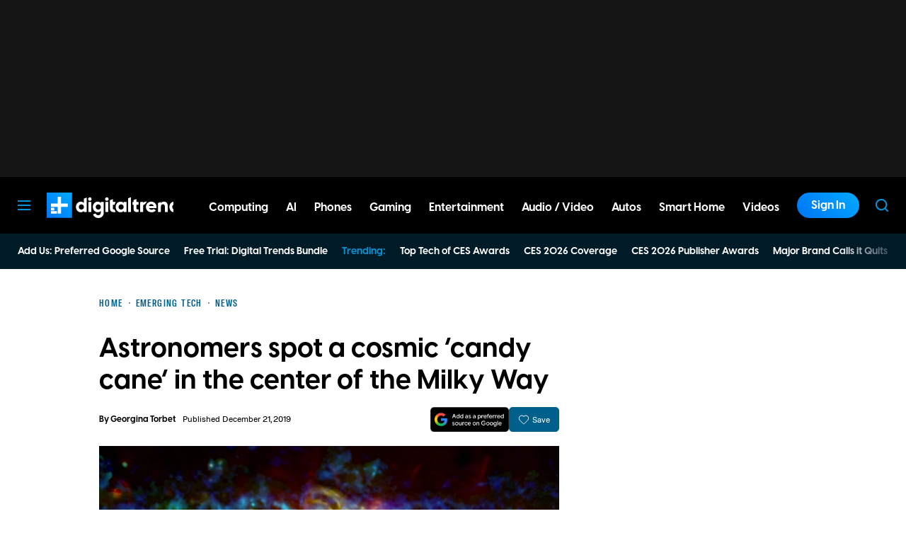

--- FILE ---
content_type: text/html; charset=UTF-8
request_url: https://www.digitaltrends.com/cool-tech/cosmic-candy-cane-gismo/
body_size: 70983
content:
<!DOCTYPE html>
<html lang="en-us"xmlns:og="http://ogp.me/ns#" xmlns:fb="http://www.facebook.com/2008/fbml">

<head  prefix="og: http://ogp.me/ns# fb: http://ogp.me/ns/fb# article: http://ogp.me/ns/article#">
	<meta charset="UTF-8">
	<meta http-equiv="Content-Type" content="text/html; charset=UTF-8">

	<title>Astronomers spot a cosmic &#039;candy cane&#039; in the center of the Milky Way - Digital Trends</title>

	<meta name='robots' content='index, follow, max-snippet:-1, max-image-preview:large, max-video-preview:-1' />
	<style>img:is([sizes="auto" i], [sizes^="auto," i]) { contain-intrinsic-size: 3000px 1500px }</style>
				<script id="dt-core-options-0">
				(function(){'use strict';var stage=decodeURIComponent(0);var options=JSON.parse(decodeURIComponent('%7B%22dt-image%22%3A%7B%22backend%22%3A%22tachyon%22%2C%22image_quality%22%3A0%2C%22snap_widths%22%3A%5B80%2C120%2C145%2C170%2C222%2C248%2C300%2C345%2C375%2C382%2C416%2C610%2C768%2C920%2C1200%2C1230%5D%2C%22base_url%22%3A%5B%22https%3A%5C%2F%5C%2Fwww.digitaltrends.com%22%5D%7D%2C%22dt-audition%22%3A%7B%22features%22%3A%7B%22timestamp%22%3A1733423884%2C%22features%22%3A%5B%5D%2C%22dateUpdated%22%3A%222024-12-05T18%3A38%3A04.752Z%22%7D%7D%2C%22dt%3Atheme%22%3A%7B%22assets%22%3A%7B%22js_uri%22%3A%22https%3A%5C%2F%5C%2Fwww.digitaltrends.com%5C%2Fcontent%5C%2Fthemes%5C%2Fdigitaltrends-2018%5C%2Fbuild%5C%2Ffront%5C%2Fjs%22%2C%22js_path%22%3A%22%5C%2Fusr%5C%2Fsrc%5C%2Fapp%5C%2Fcontent%5C%2Fthemes%5C%2Fdigitaltrends-2018%5C%2Fbuild%5C%2Ffront%5C%2Fjs%22%2C%22parent_js_uri%22%3A%22https%3A%5C%2F%5C%2Fwww.digitaltrends.com%5C%2Fcontent%5C%2Fthemes%5C%2Fdt-stardust%5C%2Fbuild%5C%2Ffront%5C%2Fjs%22%2C%22parent_js_path%22%3A%22%5C%2Fusr%5C%2Fsrc%5C%2Fapp%5C%2Fcontent%5C%2Fthemes%5C%2Fdt-stardust%5C%2Fbuild%5C%2Ffront%5C%2Fjs%22%2C%22css_uri%22%3A%22https%3A%5C%2F%5C%2Fwww.digitaltrends.com%5C%2Fcontent%5C%2Fthemes%5C%2Fdigitaltrends-2018%5C%2Fassets%5C%2Fstyles%22%2C%22css_path%22%3A%22%5C%2Fusr%5C%2Fsrc%5C%2Fapp%5C%2Fcontent%5C%2Fthemes%5C%2Fdigitaltrends-2018%5C%2Fassets%5C%2Fstyles%22%2C%22parent_css_uri%22%3A%22https%3A%5C%2F%5C%2Fwww.digitaltrends.com%5C%2Fcontent%5C%2Fthemes%5C%2Fdt-stardust%5C%2Fassets%5C%2Fstyles%22%2C%22image_uri%22%3A%22https%3A%5C%2F%5C%2Fwww.digitaltrends.com%5C%2Fcontent%5C%2Fthemes%5C%2Fdigitaltrends-2018%5C%2Fassets%5C%2Fimages%22%2C%22parent_image_uri%22%3A%22https%3A%5C%2F%5C%2Fwww.digitaltrends.com%5C%2Fcontent%5C%2Fthemes%5C%2Fdt-stardust%5C%2Fassets%5C%2Fimages%22%2C%22font_uri%22%3A%22https%3A%5C%2F%5C%2Fwww.digitaltrends.com%5C%2Fcontent%5C%2Fthemes%5C%2Fdigitaltrends-2018%5C%2Fassets%5C%2Ffonts%22%2C%22parent_font_uri%22%3A%22https%3A%5C%2F%5C%2Fwww.digitaltrends.com%5C%2Fcontent%5C%2Fthemes%5C%2Fdt-stardust%5C%2Fassets%5C%2Ffonts%22%2C%22plugin_dir%22%3A%22%5C%2Fusr%5C%2Fsrc%5C%2Fapp%5C%2Fcontent%5C%2Fplugins%22%2C%22mu_plugin_dir%22%3A%22%5C%2Fusr%5C%2Fsrc%5C%2Fapp%5C%2Fcontent%5C%2Fmu-plugins%22%2C%22vip_client_mu_plugin_dir%22%3A%22%5C%2Fusr%5C%2Fsrc%5C%2Fapp%5C%2Fcontent%5C%2Fclient-mu-plugins%22%2C%22global_assets_path%22%3A%22%5C%2Fusr%5C%2Fsrc%5C%2Fapp%5C%2Fcontent%5C%2Fthemes%5C%2FglobalAssets%5C%2F%22%7D%2C%22brand_color%22%3A%22%230095da%22%2C%22tos_url%22%3Anull%2C%22pp_url%22%3Anull%2C%22site_name%22%3A%22Digital%20Trends%22%7D%2C%22dt%3Aads%22%3A%7B%22mirror_digital_enabled%22%3Atrue%2C%22inject-ads%22%3Atrue%2C%22video-disable-ads%22%3Afalse%2C%22video-disable-discovery%22%3Afalse%7D%2C%22facebook%22%3A%7B%22facebook%3Aapp%3Aid%22%3A%22803626527068006%22%2C%22facebook%3Achannel_url%22%3A%22https%3A%5C%2F%5C%2Fwww.digitaltrends.com%5C%2Ffb-channel.php%22%2C%22facebook%3Apage%3Aid%22%3A%228522591132%22%7D%2C%22twitter%22%3A%7B%22handle%22%3A%22DigitalTrends%22%7D%2C%22pubplus%22%3A%7B%22script-url%22%3A%22%5C%2F%5C%2Fd1gofkrkum4ehe.cloudfront.net%5C%2Ftracker.js%22%7D%2C%22dt-account%22%3A%7B%22dt-client-secret%22%3A%22tQXrLReKRWAKfgLnkRumhxEERkc8f9SS3p4BBucBpLXgerHwNYQvfkpmMrNJD6zm%22%2C%22apple-client-id%22%3A%22com.digitaltrends.site.services%22%2C%22apple-redirect-uri%22%3A%22https%3A%5C%2F%5C%2Fwww.digitaltrends.com%22%2C%22apple-enabled%22%3Atrue%2C%22gsi-client_id%22%3A%22811384777544-pgrbc2g5ksmjg61234uplsm2mdknjgic.apps.googleusercontent.com%22%2C%22gsi-enabled%22%3Atrue%2C%22gsi-utm-blacklist%22%3A%5B%7B%22utm_source%22%3A%22jungroup%22%7D%5D%2C%22openpass-enabled%22%3Atrue%2C%22openpass-client-id%22%3A%22f47ad0f05ac0482c90952cea31bd84cf%22%2C%22openpass-waypoint-url%22%3A%22https%3A%5C%2F%5C%2Fwww.digitaltrends.com%5C%2Fopauth%22%7D%2C%22dt%3Acc%22%3A%7B%22default_network_order%22%3A%5B%22%22%5D%2C%22post_products%22%3A%5B%5D%2C%22is_price_hidden%22%3Afalse%7D%2C%22dt-follow%22%3A%7B%22sample-modules%22%3Afalse%7D%2C%22dt%3Anewsletter%22%3A%7B%22dt-newsletter-map%22%3A%7B%22dg2li1q15c%22%3A%7B%22recipientListId%22%3A%2211%22%2C%22segment%22%3A%22DT%20Daily%20Subscriber%22%2C%22newsletterAutoOptIn%22%3Atrue%7D%2C%22fufjhh1lqxa%22%3A%7B%22recipientListId%22%3A%2211%22%2C%22segment%22%3A%22DT%20Deals%20Subscriber%22%2C%22newsletterAutoOptIn%22%3Atrue%7D%2C%22j0pddcj8h2%22%3A%7B%22recipientListId%22%3A%2211%22%2C%22segment%22%3A%22Samsung%20Galaxy%20S24%20Launch2%22%2C%22newsletterAutoOptIn%22%3Afalse%7D%2C%225v4do24qcst%22%3A%7B%22recipientListId%22%3A%2211%22%2C%22segment%22%3A%22Respec%20Subscriber%22%2C%22newsletterAutoOptIn%22%3Afalse%7D%2C%22ljlz5cgj6b9%22%3A%7B%22recipientListId%22%3A%2211%22%2C%22segment%22%3A%22Digital%20Trends%20Partner%20Subscriber%22%2C%22newsletterAutoOptIn%22%3Atrue%7D%2C%228h3fzytqdry%22%3A%7B%22recipientListId%22%3A%2211%22%2C%22segment%22%3A%22Kamino%20Interest%22%2C%22newsletterAutoOptIn%22%3Afalse%7D%2C%228akb1aey6%22%3A%7B%22recipientListId%22%3A%2211%22%2C%22segment%22%3A%22Product%20Announcements%20Subscriber%22%2C%22newsletterAutoOptIn%22%3Atrue%7D%7D%2C%22dt-available-newsletters%22%3A%5B%7B%22id%22%3A%22dg2li1q15c%22%2C%22name%22%3A%22DT%20Daily%22%2C%22description%22%3A%22Today%27s%20tech%20news%2C%20curated%20and%20condensed%20for%20your%20inbox%22%2C%22recipientListId%22%3A%2211%22%2C%22segment%22%3A%22DT%20Daily%20Subscriber%22%2C%22newsletterAutoOptIn%22%3Atrue%7D%2C%7B%22id%22%3A%22fufjhh1lqxa%22%2C%22name%22%3A%22DT%20Deals%22%2C%22description%22%3A%22We%20track%20down%20the%20best%20deals%20on%20tech%20and%20send%20them%20directly%20to%20you%22%2C%22recipientListId%22%3A%2211%22%2C%22segment%22%3A%22DT%20Deals%20Subscriber%22%2C%22newsletterAutoOptIn%22%3Atrue%7D%2C%7B%22id%22%3A%225v4do24qcst%22%2C%22name%22%3A%22ReSpec%22%2C%22description%22%3A%22Your%20weekly%20teardown%20of%20the%20tech%20behind%20PC%20gaming%22%2C%22recipientListId%22%3A%2211%22%2C%22segment%22%3A%22Respec%20Subscriber%22%2C%22newsletterAutoOptIn%22%3Afalse%7D%2C%7B%22id%22%3A%22ljlz5cgj6b9%22%2C%22name%22%3A%22Partner%20Offers%20%26%20Announcements%22%2C%22description%22%3A%22Our%20latest%20updates%20from%20Digital%20Trends%20partners%22%2C%22recipientListId%22%3A%2211%22%2C%22segment%22%3A%22Digital%20Trends%20Partner%20Subscriber%22%2C%22newsletterAutoOptIn%22%3Atrue%7D%2C%7B%22id%22%3A%228akb1aey6%22%2C%22name%22%3A%22Product%20Announcements%22%2C%22description%22%3A%22Get%20informed%20about%20new%20features%20on%20Digital%20Trends%22%2C%22recipientListId%22%3A%2211%22%2C%22segment%22%3A%22Product%20Announcements%20Subscriber%22%2C%22newsletterAutoOptIn%22%3Atrue%7D%5D%7D%2C%22dt%3Askimlinks%22%3A%7B%22wrapping_enabled%22%3Atrue%2C%22blacklisted_domains%22%3A%5B%22deal.incogni.io%22%2C%22avid.8v4lqg.net%22%2C%22onlyoffice.com%22%2C%22go.linkby.com%22%2C%22dish-gm.sjv.io%22%2C%22usulike.sjv.io%22%2C%22howl.link%22%2C%22wyzelabsinc.pxf.io%22%2C%22majorfitness.sjv.io%22%2C%22greenmangaming.sjv.io%22%2C%22aoabt4trk.com%22%2C%22lvnta.com%22%2C%22simplypiano.sjv.io%22%2C%22emeetcom.pxf.io%22%2C%22mysteriumvpn.pxf.io%22%2C%22totalwireless.sjv.io%22%2C%22laifen.pxf.io%22%2C%22unitreerobotics.pxf.io%22%2C%22reolink.pxf.io%22%2C%22secretlab.co%22%2C%22hongkongsihoointelligenthomecolimited.pxf.io%22%2C%22sihoooffice.com%22%2C%22waterdropus.pxf.io%22%2C%22burkedecor.sjv.io%22%2C%22mgz.link%22%2C%22workspace.google.com%22%2C%22upwork.pxf.io%22%2C%22anker.pxf.io%22%2C%22appwiki.nl%22%2C%22dreoaffiliateprogram.pxf.io%22%2C%22purple-carrot.wk5q.net%22%2C%22robinhood.c3me6x.net%22%2C%22sennheiser-hearing.com%22%2C%22tmobile.prf.hn%22%2C%22music.apple.com%22%2C%22ouraring.sjv.io%22%2C%22affiliate.ipvanish.com%22%2C%22apolloneuroscience.pxf.io%22%2C%22hbomax.prf.hn%22%2C%22t-mobile.com%22%2C%22adobe.prf.hn%22%2C%22hd-hyundai.com%22%2C%22bartesian.sjv.io%22%2C%22sling-tv.pxf.io%22%2C%22fivebelow.pxf.io%22%2C%22flexitfitness.pxf.io%22%2C%22vizio.com%22%2C%22heltstudioaffiliateprogram.sjv.io%22%2C%22quicken.sjv.io%22%2C%22squarespace.syuh.net%22%2C%22hsn.uqhv.net%22%2C%22www.hsn.com%22%2C%22mrkeyshop.com%22%2C%22snakeriverfarms.pxf.io%22%2C%22xvuslink.com%22%2C%22get.surfshark.net%22%2C%22ghostbed.com%22%2C%22go.shopyourlikes.com%22%2C%22usa.kaspersky.com%22%2C%22hide.me%22%2C%22shop-links.co%22%2C%22www.shop-links.co%22%2C%22amazon.com%22%2C%22amzn.to%22%2C%22apple.com%22%2C%22apple.sjv.io%22%2C%22case-mate.com%22%2C%22linksynergy.com%22%2C%22click.linksynergy.com%22%2C%22commission-junction.com%22%2C%22huckberry.com%22%2C%22awin1.com%22%2C%22www.awin1.com%22%2C%22avantlink.com%22%2C%22www.avantlink.com%22%2C%22link.sylikes.com%22%2C%22track.flexlinkspro.com%22%2C%22rd.bizrate.com%22%2C%22prf.hn%22%2C%22aos.prf.hn%22%2C%22pntrs.com%22%2C%22pntrac.com%22%2C%22pntra.com%22%2C%22gopjn.com%22%2C%22pjatr.com%22%2C%22pjtra.com%22%2C%22shareasale.com%22%2C%22www.shareasale.com%22%2C%22cualbr.com%22%2C%22dpbolvw.net%22%2C%22emjcd.com%22%2C%22ftjcfx.com%22%2C%22jdoqocy.com%22%2C%22kqzyfj.com%22%2C%22lduhtrp.net%22%2C%22qksrv.net%22%2C%22qksz.net%22%2C%22rnsfpw.net%22%2C%22tkqlhce.com%22%2C%22tqlkg.com%22%2C%22vofzpwh.com%22%2C%22yceml.net%22%2C%22afcyhf.com%22%2C%22anrdoezrs.net%22%2C%22apmebf.com%22%2C%22awltovhc.com%22%2C%22awxibrm.co%22%2C%22www.cualbr.com%22%2C%22www.dpbolvw.net%22%2C%22www.emjcd.com%22%2C%22www.ftjcfx.com%22%2C%22www.jdoqocy.com%22%2C%22www.kqzyfj.com%22%2C%22www.lduhtrp.net%22%2C%22www.qksrv.net%22%2C%22www.qksz.net%22%2C%22www.rnsfpw.net%22%2C%22www.tkqlhce.com%22%2C%22www.tqlkg.com%22%2C%22www.vofzpwh.com%22%2C%22www.yceml.net%22%2C%22www.afcyhf.com%22%2C%22www.anrdoezrs.net%22%2C%22www.apmebf.com%22%2C%22www.awltovhc.com%22%2C%22www.awxibrm.co%22%2C%22buy.geni.us%22%2C%221-800contacts.2cw9.net%22%2C%221800baskets.w6fg.net%22%2C%221800flowers.7ymy.net%22%2C%2299designs.qvig.net%22%2C%22academysportsoutdoors.sjv.io%22%2C%22adidas.njih.net%22%2C%22adorama.rfvk.net%22%2C%22allbirds.pxf.io%22%2C%22allenedmonds.ojrq.net%22%2C%22alphaindustries.3tpfen.net%22%2C%22apple.sjv.io%22%2C%22arhaus.fx3vf7.net%22%2C%22asystem.sjv.io%22%2C%22athleticgreens.sjv.io%22%2C%22atom-tickets.pxf.io%22%2C%22avocadomattress.n5ka.net%22%2C%22awarasleep.xwrk.net%22%2C%22backcountry.tnu8.net%22%2C%22barkbox.snlv.net%22%2C%22baxterblueglasses.pxf.io%22%2C%22beckett-simonon.sjv.io%22%2C%22belkin.evyy.net%22%2C%22benchmade-modern.pxf.io%22%2C%22bespoke.iln8.net%22%2C%22bestbuy.7tiv.net%22%2C%22bigcommerce.zfrcsk.net%22%2C%22bio-bidet.sjv.io%22%2C%22bioskin.pxf.io%22%2C%22birch.fziv.net%22%2C%22bitdefender.f9tmep.net%22%2C%22blinkist.o6eiov.net%22%2C%22brandless.pxf.io%22%2C%22brentwoodhome.q77h.net%22%2C%22briogeohair.tmfhgn.net%22%2C%22burstoralcare.bts6.net%22%2C%22casemate.kxyi.net%22%2C%22casetify.hyyc7q.net%22%2C%22casper.5ad6.net%22%2C%22cheryls.9quv.net%22%2C%22coastal.pxf.io%22%2C%22cocoavia.sjv.io%22%2C%22cocoonbysealy.sjv.io%22%2C%22coinbase-consumer.sjv.io%22%2C%22constant-contact.ibfwsl.net%22%2C%22consumeracquisition.jtlo.net%22%2C%22cozeypartnerships.sjv.io%22%2C%22credit-karma-tax.pxf.io%22%2C%22creditkarma.myi4.net%22%2C%22deep-sentinel-home-security.pxf.io%22%2C%22dicks-sporting-goods.ryvx.net%22%2C%22disneyplus.bn5x.net%22%2C%22dofasting.vvtnn9.net%22%2C%22door-dash.5vju.net%22%2C%22doordash.7zd4df.net%22%2C%22dreamcloudsleep.xuok.net%22%2C%22drizly.sjv.io%22%2C%22eddiebauerus.ygwk.net%22%2C%22eight-sleep.ioym.net%22%2C%22fanatics.93n6tx.net%22%2C%22felixgray.ntaf.net%22%2C%22flaviar.5d3x.net%22%2C%22focuscamera.pxi6.net%22%2C%22footlocker.8s4u9r.net%22%2C%22freshdirect.bpu9.net%22%2C%22futurefitness.pxf.io%22%2C%22gap.igs4ds.net%22%2C%22getcairn.w9v5.net%22%2C%22getquip.d67ag4.net%22%2C%22gettyimages.68w6.net%22%2C%22ghostbed.3uu8.net%22%2C%22gifttree.vjggsg.net%22%2C%22glassesusa.7eer.net%22%2C%22go.corsair.com%22%2C%22go.novica.com%22%2C%22go.web.plus.espn.com%22%2C%22goto.target.com%22%2C%22goto.walmart.com%22%2C%22gotoconnect.sjv.io%22%2C%22gotomeeting.zvbf.net%22%2C%22grasshopper.o9o4.net%22%2C%22grenco-science.evyy.net%22%2C%22grubhub.vdcy.net%22%2C%22harryanddavid.2xc8.net%22%2C%22harrys.3tvl.net%22%2C%22healthade.sjv.io%22%2C%22helix-sleep.tkjf.net%22%2C%22hellotushy.pxf.io%22%2C%22homedepot.sjv.io%22%2C%22horizonfitness.pxf.io%22%2C%22hotspotshield.bvrd.net%22%2C%22howl.me%22%2C%22house.r2oa.net%22%2C%22hubspot.sjv.io%22%2C%22identityguard.y8uw.net%22%2C%22imazing.o67m.net%22%2C%22imp.i115008.net%22%2C%22imp.i121497.net%22%2C%22imp.i123723.net%22%2C%22imp.i125364.net%22%2C%22imp.i127288.net%22%2C%22imp.i140643.net%22%2C%22imp.i144304.net%22%2C%22imp.i146980.net%22%2C%22imp.i182465.net%22%2C%22imp.i184500.net%22%2C%22imp.i263265.net%22%2C%22imp.i263671.net%22%2C%22imp.i277339.net%22%2C%22imp.i279709.net%22%2C%22imp.i301580.net%22%2C%22imp.i305175.net%22%2C%22imp.i308314.net%22%2C%22imp.i309903.net%22%2C%22imp.i317572.net%22%2C%22imp.i334637.net%22%2C%22imp.i335971.net%22%2C%22imp.i358707.net%22%2C%22industry-west.ydow.net%22%2C%22instacart.oloiyb.net%22%2C%22intego.7eer.net%22%2C%22istockphoto.6q33.net%22%2C%22jasper.ai%22%2C%22jlab.sjv.io%22%2C%22johnelliott.znqymu.net%22%2C%22justanswer.9pctbx.net%22%2C%22knack-bags.pxf.io%22%2C%22kohls.sjv.io%22%2C%22lastpass.wo8g.net%22%2C%22leesasleep.lvuv.net%22%2C%22lenovo.vzew.net%22%2C%22letsgetchecked.7no9.net%22%2C%22levelsleep.xuvt.net%22%2C%22lifespan-fitness.e9ppfh.net%22%2C%22linkto.hrblock.com%22%2C%22logitech.cfzu.net%22%2C%22lorex-flir.obak77.net%22%2C%22lumin.7w7o67.net%22%2C%22macpaw.audw.net%22%2C%22mancrates.ln72.net%22%2C%22manitoba.zvvq7p.net%22%2C%22massdrop.7eer.net%22%2C%22mcafee-home.7eer.net%22%2C%22mint-mobile.58dp.net%22%2C%22mobvoi.m4ibck.net%22%2C%22molekule.mp4l.net%22%2C%22moment.8ocm68.net%22%2C%22mvmt.7eer.net%22%2C%22nautilus.atkw.net%22%2C%22nectar.xovt.net%22%2C%22newair.jlud63.net%22%2C%22nike.com%22%2C%22ninjakitchen.pxf.io%22%2C%22noom.8utb.net%22%2C%22nordvpn.sjv.io%22%2C%22onemore.pxf.io%22%2C%22oneplus-de.pxf.io%22%2C%22oneplus-in.pxf.io%22%2C%22onepluscom.pxf.io%22%2C%22oneplusfr.sjv.io%22%2C%22oneplusuk.sjv.io%22%2C%22ooma.vqi8.net%22%2C%22parachutehome.sjv.io%22%2C%22paramountplus.qflm.net%22%2C%22partners.alamo.com%22%2C%22partners.enterprise.com%22%2C%22partners.hotwire.com%22%2C%22paulachoiceusca.l3km.net%22%2C%22photoscom.pxf.io%22%2C%22pluralsight.pxf.io%22%2C%22pretty-litter-ca.sjv.io%22%2C%22prettylitter.sjv.io%22%2C%22puffy-affiliate-program.sjv.io%22%2C%22qustodio.sjv.io%22%2C%22razer.a9yw.net%22%2C%22scandiborn.sjv.io%22%2C%22scotchporter.5l5h.net%22%2C%22scottscheapflights.yuy8ab.net%22%2C%22semrush.sjv.io%22%2C%22sentrypc.7eer.net%22%2C%22serta.qq3wj3.net%22%2C%22setapp.sjv.io%22%2C%22shaker-and-spoon.sjv.io%22%2C%22sharkclean.sjv.io%22%2C%22sharp.iyhh.net%22%2C%22showtime.i7cdw9.net%22%2C%22shutterstock.7eer.net%22%2C%22simplehuman.sjv.io%22%2C%22skillshare.eqcm.net%22%2C%22skylum.evyy.net%22%2C%22sleep-number.sjv.io%22%2C%22smarthome.4hyab9.net%22%2C%22solostove.pxf.io%22%2C%22sportsline.evyy.net%22%2C%22spot-and-tango.i5md.net%22%2C%22starplus.sjv.io%22%2C%22stitchfix.rg35.net%22%2C%22stopandshop.li9jiy.net%22%2C%22summitsoft.evyy.net%22%2C%22sun-basket-meal-delivery-purchase.sjv.io%22%2C%22surfshark.sjv.io%22%2C%22target-prints.pxf.io%22%2C%22taylor-stitch.nnh2.net%22%2C%22tempur-pedic-sale.sjv.io%22%2C%22tempurpedic.pxf.io%22%2C%22thegreatcoursesplus.7eer.net%22%2C%22thehomedepotca.2t23.net%22%2C%22theragun.xibx.net%22%2C%22thinkcoffee.sjv.io%22%2C%22threadless.78cfvm.net%22%2C%22thumbtack.57ib.net%22%2C%22tradecoffee.pxf.io%22%2C%22traeger.uym8.net%22%2C%22trifectanutrition.llbyf9.net%22%2C%22tuftandneedle.attfm2.net%22%2C%22ultimate-ears.dubn.net%22%2C%22untuckit.9znn.net%22%2C%22vincero-watches.pxf.io%22%2C%22visible.pxf.io%22%2C%22wildbird.sjv.io%22%2C%22winc.mivh.net%22%2C%22wineaccess.sjv.io%22%2C%22wismo.sjv.io%22%2C%22woodscanada.sjv.io%22%2C%22www.fubo.tv%22%2C%22yaasa.cw3o.net%22%2C%22yetius.pxf.io%22%2C%22ziprecruiter.fdcm73.net%22%2C%22zolt.sjv.io%22%2C%22go.expressvpn.com%22%2C%22ggg.pxf.io%22%2C%22tv.apple.com%22%2C%22cdkeys.pxf.io%22%2C%22cozyla.pxf.io%22%2C%22podcasts.apple.com%22%2C%22adguard.com%22%2C%22brother.pxf.io%22%2C%22lg.com%22%2C%22supershop.sjv.io%22%2C%22www.lenovo.com%22%5D%2C%22blacklisted_patterns%22%3A%5B%5D%7D%2C%22dt%3Auid2%22%3A%7B%22uid2-token-generation-enabled%22%3Atrue%7D%2C%22dtvideos%22%3A%7B%22content_injected_video_is_eligible%22%3Atrue%7D%2C%22dt-connatix%22%3A%7B%22related-player-id%22%3A%2265fece0c-941b-4d77-b455-b6d23b01b35b%22%7D%2C%22qnqb92BhrzmkpqGx%22%3A%7B%22post_sharing_data%22%3A%7B%22object_id%22%3A2433220%2C%22taxonomy%22%3A%22%22%2C%22url%22%3A%22https%3A%5C%2F%5C%2Fwww.digitaltrends.com%5C%2Fcool-tech%5C%2Fcosmic-candy-cane-gismo%5C%2F%22%2C%22summary%22%3A%22It%20seems%20that%20the%20Milky%20Way%20is%20hanging%20up%20its%20Christmas%20decorations%2C%20as%20a%20new%20image%20of%20our%20galaxy%27s%20central%20zone%20reveals%20a%20structure%20that%20looks%20rather%20like%20a%20candy%20cane.%22%2C%22title%22%3A%22Astronomers%20spot%20a%20cosmic%20%26%238216%3Bcandy%20cane%26%238217%3B%20in%20the%20center%20of%20the%20Milky%20Way%22%2C%22image%22%3A%22https%3A%5C%2F%5C%2Fwww.digitaltrends.com%5C%2Ftachyon%5C%2F2019%5C%2F12%5C%2Fgismo-cosmic-candy-cane.jpg%3Ffit%3D1440%252C475%22%2C%22twitter_text%22%3A%22Astronomers%20spot%20a%20cosmic%20%26%238216%3Bcandy%20cane%26%238217%3B%20in%20the%20center%20of%20the%20Milky%20Way%22%2C%22twitter_hash_tags%22%3A%22%22%7D%7D%2C%22global%22%3A%7B%22ajaxurl%22%3A%22https%3A%5C%2F%5C%2Fwww.digitaltrends.com%5C%2Fwp-admin%5C%2Fadmin-ajax.php%22%2C%22home%22%3A%22https%3A%5C%2F%5C%2Fwww.digitaltrends.com%22%7D%2C%22dt_videos%22%3A%7B%22autoplay_desktop%22%3Atrue%2C%22lazy_load%22%3Atrue%7D%7D'));window.dtcAllOptions=window.dtcAllOptions||{};if(stage>0){Object.keys(options).forEach(function(groupK){if(options[groupK]&&typeof options[groupK]==='object'){Object.keys(options[groupK]).forEach(function(k){if(!window.dtcAllOptions[groupK]||typeof window.dtcAllOptions[groupK]!=='object'){window.dtcAllOptions[groupK]={}}
window.dtcAllOptions[groupK][k]=options[groupK][k]})}})}else{window.dtcAllOptions=options}}())			</script>
						<link rel="preload" href="https://www.digitaltrends.com/content/themes/dt-stardust/build/front/js/dt-ads.min.js?ver=1768517997" as="script">
							<meta name="keywords" content="Emerging Tech,gismo,Goddard-IRAM Superconducting 2-Millimeter Observer,Milky Way,space news" />
									<link rel="preload" href="https://www.digitaltrends.com/content/themes/dt-stardust/assets/fonts/molde-regular-webfont.woff2" as="font" type="font/woff2" crossorigin>
									<link rel="preload" href="https://www.digitaltrends.com/content/themes/dt-stardust/assets/fonts/visbycf-bold-webfont.woff2" as="font" type="font/woff2" crossorigin>
									<link rel="preload" href="https://www.digitaltrends.com/content/themes/dt-stardust/assets/fonts/molde-condensed-bold-webfont.woff2" as="font" type="font/woff2" crossorigin>
				
	<!-- This site is optimized with the Yoast SEO plugin v26.6 - https://yoast.com/wordpress/plugins/seo/ -->
	<link rel="canonical" href="https://www.digitaltrends.com/cool-tech/cosmic-candy-cane-gismo/" />
	<meta property="og:locale" content="en_US" />
	<meta property="og:type" content="article" />
	<meta property="og:title" content="Astronomers spot a cosmic &#8216;candy cane&#8217; in the center of the Milky Way" />
	<meta property="og:description" content="It seems that the Milky Way is hanging up its Christmas decorations, as a new image of our galaxy&#039;s central zone reveals a structure that looks rather like a candy cane." />
	<meta property="og:url" content="https://www.digitaltrends.com/cool-tech/cosmic-candy-cane-gismo/" />
	<meta property="og:site_name" content="Digital Trends" />
	<meta property="og:image" content="https://www.digitaltrends.com/tachyon/2019/12/gismo-cosmic-candy-cane.jpg?resize=1200%2C630" />
	<meta property="og:image:width" content="1200" />
	<meta property="og:image:height" content="630" />
	<meta property="og:image:type" content="image/jpeg" />
	<meta name="author" content="Georgina Torbet" />
	<meta name="twitter:card" content="summary_large_image" />
	<meta name="twitter:image" content="https://www.digitaltrends.com/tachyon/2019/12/gismo-cosmic-candy-cane.jpg?resize=800%2C418" />
	<meta name="twitter:creator" content="@GeorginaTorbet" />
	<meta name="twitter:site" content="@DigitalTrends" />
	<meta name="twitter:label1" content="Written by" />
	<meta name="twitter:data1" content="Georgina Torbet" />
	<meta name="twitter:label2" content="Est. reading time" />
	<meta name="twitter:data2" content="2 minutes" />
	<script type="application/ld+json" class="yoast-schema-graph">{"@context":"https://schema.org","@graph":[{"@type":"WebPage","@id":"https://www.digitaltrends.com/cool-tech/cosmic-candy-cane-gismo/","url":"https://www.digitaltrends.com/cool-tech/cosmic-candy-cane-gismo/","name":"Astronomers spot a cosmic 'candy cane' in the center of the Milky Way - Digital Trends","isPartOf":{"@id":"https://www.digitaltrends.com/#website"},"primaryImageOfPage":{"@id":"https://www.digitaltrends.com/cool-tech/cosmic-candy-cane-gismo/#primaryimage"},"image":{"@id":"https://www.digitaltrends.com/cool-tech/cosmic-candy-cane-gismo/#primaryimage"},"thumbnailUrl":"https://www.digitaltrends.com/tachyon/2019/12/gismo-cosmic-candy-cane.jpg?fit=1440%2C475","datePublished":"2019-12-21T18:30:02+00:00","author":{"@id":"https://www.digitaltrends.com/#/schema/person/822854f224ab19c6a5e2b91467603f4f"},"inLanguage":"en-US","potentialAction":[{"@type":"ReadAction","target":["https://www.digitaltrends.com/cool-tech/cosmic-candy-cane-gismo/"]}],"speakable":{"@type":"SpeakableSpecification","xpath":["/html/head/title","/html/head/meta[@name='description']/@content"]}},{"@type":"ImageObject","inLanguage":"en-US","@id":"https://www.digitaltrends.com/cool-tech/cosmic-candy-cane-gismo/#primaryimage","url":"https://www.digitaltrends.com/tachyon/2019/12/gismo-cosmic-candy-cane.jpg?fit=1440%2C475","contentUrl":"https://www.digitaltrends.com/tachyon/2019/12/gismo-cosmic-candy-cane.jpg?fit=1440%2C475","width":1440,"height":475,"caption":"The central zone of our galaxy hosts the Milky Way's largest, densest collection of giant molecular clouds, raw material for making tens of millions of stars. This image combines archival infrared (blue), radio (red) and new microwave observations (green) from the Goddard-developed GISMO instrument. The composite image reveals emission from cold dust, areas of vigorous star formation, and filaments formed at the edges of a bubble blown by some powerful event at the galaxy's center."},{"@type":"WebSite","@id":"https://www.digitaltrends.com/#website","url":"https://www.digitaltrends.com/","name":"Digital Trends","description":"Tech Product Reviews, How To, Best Ofs, deals and Advice","potentialAction":[{"@type":"SearchAction","target":{"@type":"EntryPoint","urlTemplate":"https://www.digitaltrends.com/?s={search_term_string}"},"query-input":{"@type":"PropertyValueSpecification","valueRequired":true,"valueName":"search_term_string"}}],"inLanguage":"en-US"},{"@type":"Person","@id":"https://www.digitaltrends.com/#/schema/person/822854f224ab19c6a5e2b91467603f4f","name":"Georgina Torbet","description":"Georgina has been the space writer at Digital Trends space writer for six years, covering human space exploration, planetary science, and cosmology. In that time she's covered a whole lot of space news as well as features on topics like the upcoming exploration of Venus, the nitty gritty of the geology of Mars, and what it takes to build a next-generation observatory. Though she's been in science journalism for six years, she started off life in academia in quite a different field, doing a PhD in psychology. Doing science experiments was fun, but communicating about them to other scientists and the public was even better, hence the switch in careers. She has also written for outlets like The Verge, Ars Technica, and Futurism, and likes to attend planetary science conferences whenever possible to get a glimpse into the day to day work of scientists in the field. One of her favorite things she's ever written is the Digital Trends series Life on Mars, which dug into all the technical details of what it will take to put humans on Mars - including the technologies we haven't developed yet. That series won a Dotcomm Platinum award for excellence in digital communication, and remains something she's very proud of. Georgina lives in Berlin, Germany, where it's cold but good fun. When she isn't at work she's tending to her ever-growing collection of houseplants or enjoying a great Gin &amp; Tonic, as she also writes about cocktails for The Manual.","sameAs":["http://www.georginatorbet.com/","https://x.com/GeorginaTorbet"],"knowsAbout":["https://www.digitaltrends.com/topic/amazon/","https://www.digitaltrends.com/topic/apple/","https://www.digitaltrends.com/computing/artificial-intelligence/","https://www.digitaltrends.com/dtdeals/best-deals/","https://www.digitaltrends.com/topic/coronavirus/","https://www.digitaltrends.com/topic/cyber-monday/","https://www.digitaltrends.com/topic/cool-tech/","https://www.digitaltrends.com/topic/facebook/","https://www.digitaltrends.com/topic/features/","https://www.digitaltrends.com/topic/google/","https://www.digitaltrends.com/home-theater/headphones/","https://www.digitaltrends.com/movies/how-to-watch/","https://www.digitaltrends.com/home/internet-of-things/","https://www.digitaltrends.com/topic/lg/","https://www.digitaltrends.com/topic/microsoft/","https://www.digitaltrends.com/space/spacex/","https://www.digitaltrends.com/topic/streaming/","https://www.digitaltrends.com/topic/tech-for-change/","https://www.digitaltrends.com/topic/news/","https://www.digitaltrends.com/cars/tesla/","https://www.digitaltrends.com/topic/the-food-fight/","https://www.digitaltrends.com/home-theater/","https://www.digitaltrends.com/cars/","https://www.digitaltrends.com/computing/","https://www.digitaltrends.com/cool-tech/","https://www.digitaltrends.com/movies/","https://www.digitaltrends.com/gaming/","https://www.digitaltrends.com/mobile/","https://www.digitaltrends.com/music/","https://www.digitaltrends.com/phones/","https://www.digitaltrends.com/social-media/","https://www.digitaltrends.com/space/","https://www.digitaltrends.com/trash/","https://www.digitaltrends.com/web/"],"url":"https://www.digitaltrends.com/users/gtorbet/"}]}</script>
	<!-- / Yoast SEO plugin. -->


<meta property="article:published_time" content="2019-12-21T10:30:02-08:00" />
<meta property="article:modified_time" content="2019-12-21T08:19:01-08:00" />
			<meta property="og:image:width" content="1200" />
			<meta property="og:image:height" content="630" />
			<link rel="alternate" type="application/rss+xml" title="Digital Trends &raquo; Feed" href="https://www.digitaltrends.com/feed/" />
<style id='wp-block-library-inline-css' type='text/css'>
:root{--wp-admin-theme-color:#007cba;--wp-admin-theme-color--rgb:0,124,186;--wp-admin-theme-color-darker-10:#006ba1;--wp-admin-theme-color-darker-10--rgb:0,107,161;--wp-admin-theme-color-darker-20:#005a87;--wp-admin-theme-color-darker-20--rgb:0,90,135;--wp-admin-border-width-focus:2px;--wp-block-synced-color:#7a00df;--wp-block-synced-color--rgb:122,0,223;--wp-bound-block-color:var(--wp-block-synced-color)}@media (min-resolution:192dpi){:root{--wp-admin-border-width-focus:1.5px}}.wp-element-button{cursor:pointer}:root{--wp--preset--font-size--normal:16px;--wp--preset--font-size--huge:42px}:root .has-very-light-gray-background-color{background-color:#eee}:root .has-very-dark-gray-background-color{background-color:#313131}:root .has-very-light-gray-color{color:#eee}:root .has-very-dark-gray-color{color:#313131}:root .has-vivid-green-cyan-to-vivid-cyan-blue-gradient-background{background:linear-gradient(135deg,#00d084,#0693e3)}:root .has-purple-crush-gradient-background{background:linear-gradient(135deg,#34e2e4,#4721fb 50%,#ab1dfe)}:root .has-hazy-dawn-gradient-background{background:linear-gradient(135deg,#faaca8,#dad0ec)}:root .has-subdued-olive-gradient-background{background:linear-gradient(135deg,#fafae1,#67a671)}:root .has-atomic-cream-gradient-background{background:linear-gradient(135deg,#fdd79a,#004a59)}:root .has-nightshade-gradient-background{background:linear-gradient(135deg,#330968,#31cdcf)}:root .has-midnight-gradient-background{background:linear-gradient(135deg,#020381,#2874fc)}.has-regular-font-size{font-size:1em}.has-larger-font-size{font-size:2.625em}.has-normal-font-size{font-size:var(--wp--preset--font-size--normal)}.has-huge-font-size{font-size:var(--wp--preset--font-size--huge)}.has-text-align-center{text-align:center}.has-text-align-left{text-align:left}.has-text-align-right{text-align:right}#end-resizable-editor-section{display:none}.aligncenter{clear:both}.items-justified-left{justify-content:flex-start}.items-justified-center{justify-content:center}.items-justified-right{justify-content:flex-end}.items-justified-space-between{justify-content:space-between}.screen-reader-text{border:0;clip-path:inset(50%);height:1px;margin:-1px;overflow:hidden;padding:0;position:absolute;width:1px;word-wrap:normal!important}.screen-reader-text:focus{background-color:#ddd;clip-path:none;color:#444;display:block;font-size:1em;height:auto;left:5px;line-height:normal;padding:15px 23px 14px;text-decoration:none;top:5px;width:auto;z-index:100000}html :where(.has-border-color){border-style:solid}html :where([style*=border-top-color]){border-top-style:solid}html :where([style*=border-right-color]){border-right-style:solid}html :where([style*=border-bottom-color]){border-bottom-style:solid}html :where([style*=border-left-color]){border-left-style:solid}html :where([style*=border-width]){border-style:solid}html :where([style*=border-top-width]){border-top-style:solid}html :where([style*=border-right-width]){border-right-style:solid}html :where([style*=border-bottom-width]){border-bottom-style:solid}html :where([style*=border-left-width]){border-left-style:solid}html :where(img[class*=wp-image-]){height:auto;max-width:100%}:where(figure){margin:0 0 1em}html :where(.is-position-sticky){--wp-admin--admin-bar--position-offset:var(--wp-admin--admin-bar--height,0px)}@media screen and (max-width:600px){html :where(.is-position-sticky){--wp-admin--admin-bar--position-offset:0px}}
</style>
<style id='classic-theme-styles-inline-css' type='text/css'>
/*! This file is auto-generated */
.wp-block-button__link{color:#fff;background-color:#32373c;border-radius:9999px;box-shadow:none;text-decoration:none;padding:calc(.667em + 2px) calc(1.333em + 2px);font-size:1.125em}.wp-block-file__button{background:#32373c;color:#fff;text-decoration:none}
</style>
<style id="dt-single-head-style">.b-drop select{font-family:Visby CF,-apple-system,BlinkMacSystemFont,Segoe UI,Helvetica,Arial,sans-serif;font-weight:700}.b-cc-collapsed-buttons{font-family:Molde,-apple-system,BlinkMacSystemFont,Segoe UI,Helvetica,Arial,sans-serif}.b-headline--category .b-headline__description-title{font-family:Molde,-apple-system,BlinkMacSystemFont,Segoe UI,Helvetica,Arial,sans-serif;font-weight:700;letter-spacing:.02em;text-transform:uppercase}.b-cc-partner__heading{font-family:Visby CF,-apple-system,BlinkMacSystemFont,Segoe UI,Helvetica,Arial,sans-serif;font-weight:700;letter-spacing:.1em;text-transform:uppercase}.dtads-location:before{font-family:Molde,-apple-system,BlinkMacSystemFont,Segoe UI,Helvetica,Arial,sans-serif}.b-headline__crumbs{font-family:Molde Condensed,-apple-system,BlinkMacSystemFont,Segoe UI,Helvetica,Arial,sans-serif;letter-spacing:.1em;text-transform:uppercase}.b-drop option{font-family:Molde,-apple-system,BlinkMacSystemFont,Segoe UI,Helvetica,Arial,sans-serif}.b-nav{font-weight:700}.b-nav,.b-sub{font-family:Visby CF,-apple-system,BlinkMacSystemFont,Segoe UI,Helvetica,Arial,sans-serif}.b-byline__authors,.b-cc-compact__title,.b-cc-partner__title,.b-connatix__label,.b-content .b-related-links__title,.b-content .b-versus-section__subtitle,.b-content .b-versus-section__title,.b-content>h2,.b-content>h3,.b-content>h4,.b-content>h5,.b-content>h6,.b-headline__title,.b-media-jump__title,.b-media__title,.b-page-blank-canvas h1,.b-page-blank-canvas h2,.b-page-blank-canvas h3,.b-page-blank-canvas h4,.b-page-blank-canvas h5,.b-page-blank-canvas h6,.b-page-full-width h1,.b-page-full-width h2,.b-page-full-width h3,.b-page-full-width h4,.b-page-full-width h5,.b-page-full-width h6,.b-review-hud>.wp-block-group__inner-container__title,.b-review__title,.b-toggle-option__heading,.b-topic-promo-hub__title,.b-versus-item__title,.block-editor .editor-styles-wrapper h1,.block-editor .editor-styles-wrapper h2,.block-editor .editor-styles-wrapper h3,.block-editor .editor-styles-wrapper h4,.block-editor .editor-styles-wrapper h5,.block-editor .editor-styles-wrapper h6{font-family:Visby CF,-apple-system,BlinkMacSystemFont,Segoe UI,Helvetica,Arial,sans-serif;font-weight:700}
/*! sanitize.css v8.0.0 | CC0 License | github.com/csstools/sanitize.css */*,:after,:before{background-repeat:no-repeat;box-sizing:border-box}:after,:before{text-decoration:inherit;vertical-align:inherit}html{-ms-text-size-adjust:100%;-webkit-text-size-adjust:100%;cursor:default;font-family:system-ui,-apple-system,Segoe UI,Roboto,Ubuntu,Cantarell,Noto Sans,sans-serif,Apple Color Emoji,Segoe UI Emoji,Segoe UI Symbol,Noto Color Emoji;line-height:1.15;tab-size:4;word-break:break-word}body{margin:0}h1{font-size:2em;margin:.67em 0}hr{height:0;overflow:visible}main{display:block}nav ol,nav ul{list-style:none}pre{font-family:Menlo,Consolas,Roboto Mono,Ubuntu Monospace,Noto Mono,Oxygen Mono,Liberation Mono,monospace;font-size:1em}a{background-color:#fff0}abbr[title]{text-decoration:underline;-webkit-text-decoration:underline dotted;text-decoration:underline dotted}b,strong{font-weight:bolder}code,kbd,samp{font-family:Menlo,Consolas,Roboto Mono,Ubuntu Monospace,Noto Mono,Oxygen Mono,Liberation Mono,monospace;font-size:1em}small{font-size:80%}::selection{background-color:#b3d4fc;color:#000;text-shadow:none}audio,canvas,iframe,img,svg,video{vertical-align:middle}audio,video{display:inline-block}audio:not([controls]){display:none;height:0}img{border-style:none}svg:not([fill]){fill:currentColor}svg:not(:root){overflow:hidden}table{border-collapse:collapse}button,input,select,textarea{font-family:inherit;font-size:inherit;line-height:inherit}button,input,select{margin:0}button{overflow:visible;text-transform:none}[type=button],[type=reset],[type=submit],button{-webkit-appearance:button}fieldset{padding:.35em .75em .625em}input{overflow:visible}legend{color:inherit;display:table;max-width:100%;white-space:normal}progress{display:inline-block;vertical-align:baseline}select{text-transform:none}textarea{margin:0;overflow:auto;resize:vertical}[type=checkbox],[type=radio]{padding:0}[type=search]{-webkit-appearance:textfield;outline-offset:-2px}::-webkit-inner-spin-button,::-webkit-outer-spin-button{height:auto}::-webkit-input-placeholder{color:inherit;opacity:.54}::-webkit-search-decoration{-webkit-appearance:none}::-webkit-file-upload-button{-webkit-appearance:button;font:inherit}::-moz-focus-inner{border-style:none;padding:0}:-moz-focusring{outline:1px dotted ButtonText}details,dialog{display:block}dialog{background-color:#fff;border:solid;color:#000;height:fit-content;left:0;margin:auto;padding:1em;position:absolute;right:0;width:fit-content}dialog:not([open]){display:none}summary{display:list-item}canvas{display:inline-block}template{display:none}[tabindex],a,area,button,input,label,select,summary,textarea{touch-action:manipulation}[hidden]{display:none}[aria-busy=true]{cursor:progress}[aria-controls]{cursor:pointer}[aria-disabled=true],[disabled]{cursor:not-allowed}[aria-hidden=false][hidden]:not(:focus){clip:rect(0,0,0,0);display:inherit;position:absolute}.dt-clamp{-webkit-box-orient:vertical;display:-webkit-box;overflow:hidden;text-overflow:ellipsis}.dt-clamp p{display:inline}.dt-clamp-1{-webkit-line-clamp:1}.dt-clamp-2{-webkit-line-clamp:2}.dt-clamp-3{-webkit-line-clamp:3}.dt-clamp-4{-webkit-line-clamp:4}.dt-clamp-5{-webkit-line-clamp:5}.dt-clamp-6{-webkit-line-clamp:6}.dt-clamp-7{-webkit-line-clamp:7}.dt-clamp-8{-webkit-line-clamp:8}.dt-clamp-9{-webkit-line-clamp:9}.dt-clamp-10{-webkit-line-clamp:10}@media (min-width:700px){.dt-clamp-large-1{-webkit-line-clamp:1}.dt-clamp-large-2{-webkit-line-clamp:2}.dt-clamp-large-3{-webkit-line-clamp:3}.dt-clamp-large-4{-webkit-line-clamp:4}.dt-clamp-large-5{-webkit-line-clamp:5}.dt-clamp-large-6{-webkit-line-clamp:6}.dt-clamp-large-7{-webkit-line-clamp:7}.dt-clamp-large-8{-webkit-line-clamp:8}.dt-clamp-large-9{-webkit-line-clamp:9}.dt-clamp-large-10{-webkit-line-clamp:10}}img.dt-lazy-loading,img.dt-lazy-pending{background-color:#000;opacity:.04}img.dt-lazy-loaded{opacity:1}.dtvideos-container{z-index:11}.dtvideos-container.is-loaded .dtvideos-aspect{display:none}.dtvideos-details{color:var(--fine-text-color);font-size:3.2vw;line-height:1.3;margin:2.66667vw 0}.dtvideos-description{margin-top:2.66667vw}.dtvideos-description.dt-clamp-2{max-height:8vw}.dtvideos-readmore{border-bottom:1px solid var(--link-underline-color);color:var(--link-color);cursor:pointer;padding-bottom:1px}.dtvideos-readmore:active,.dtvideos-readmore:hover{border-bottom-color:var(--link-underline-hover-color);color:var(--link-hover-color);text-decoration:none}@media (min-width:700px){.dtvideos-details{font-size:12px;margin:10px 0}.dtvideos-description{margin-top:10px}.dtvideos-description.dt-clamp-2{max-height:30px}}.dtads-desktop,.dtads-mobile,.dtads-tablet{display:none!important}.dtads-location{position:relative;width:100%}.dtads-location:before{color:var(--fine-text-color);content:"Advertisement";font-size:12px;left:0;line-height:1;position:absolute;right:0;text-align:center;top:-18px}.dtads-adhesion:before,.dtads-atn:before,.dtads-btn:before,.dtads-interstitial:before,.dtads-out-of-page:before{display:none}@media (max-width:699px){.dtads-mobile{display:block!important}}@media (min-width:700px){.dtads-tablet{display:block!important}}@media (min-width:1050px){.dtads-desktop{display:block!important}}.addeventatc{-webkit-font-smoothing:antialiased!important;-webkit-tap-highlight-color:#fff0;border-radius:3px;box-shadow:0 0 0 .5px rgb(50 50 93 / .17),0 2px 5px 0 rgb(50 50 93 / .1),0 1px 1.5px 0 rgb(0 0 0 / .07),0 1px 2px 0 rgb(0 0 0 / .08),0 0 0 0 transparent!important;color:#000!important;display:inline-block;font-size:15px;line-height:100%;padding:13px 12px 12px 43px;text-decoration:none;text-shadow:1px 1px 1px rgb(0 0 0 / .004)}.dt-google-read-aloud{display:block;margin:3.2vw 0 1.06667vw;min-height:55px}@media (min-width:700px){.dt-google-read-aloud{margin:15px 0 -15px}}#credential_picker_container,#credential_picker_iframe{z-index:2000000000!important}#wpadminbar{border-bottom:1px solid #4e4e4e!important;position:absolute!important;z-index:5000002!important}.wp-caption-text{color:var(--content-text-color);font-size:3.2vw;line-height:1.3;margin-bottom:0!important;margin-top:2.66667vw;vertical-align:middle}.wp-caption-text .credit,.wp-caption-text .text{display:inline}.wp-caption-text .text a{color:inherit;text-decoration:underline}.wp-caption-text .text+.credit{margin-left:4vw}.wp-caption-text .text+.credit:before{content:"|";left:-2.4vw;position:relative;top:-.26667vw;vertical-align:text-top}.wp-caption-text ul{margin-top:4vw}.wp-caption-text li{display:block}.wp-caption-text li .num{font-weight:700}.wp-caption-text li:not(:last-child){margin-right:1.2em}.wp-caption-text .credit{color:var(--fine-text-color)}@media (min-width:700px){.wp-caption-text{font-size:12px;margin-bottom:0!important;margin-top:10px}.wp-caption-text .text+.credit{margin-left:15px}.wp-caption-text .text+.credit:before{left:-9px;top:-1px}.wp-caption-text ul{margin-top:15px}}.ot-form-wrapper{height:100%}.ot-form-wrapper iframe{border:none;height:100%;width:100%}.pushly-prompt-window:not(.managed),.pushly_popover:not(.managed){z-index:10000000!important}@font-face{font-display:optional;font-family:Molde;font-style:normal;font-weight:400;src:url(/content/themes/dt-stardust/assets/fonts/molde-regular-webfont.woff2) format("woff2"),url(/content/themes/dt-stardust/assets/fonts/molde-regular-webfont.woff) format("woff")}@font-face{font-display:optional;font-family:Molde;font-style:normal;font-weight:700;src:url(/content/themes/dt-stardust/assets/fonts/molde-bold-webfont.woff2) format("woff2"),url(/content/themes/dt-stardust/assets/fonts/molde-bold-webfont.woff) format("woff")}@font-face{font-display:optional;font-family:Visby CF;font-style:normal;font-weight:400;src:url(/content/themes/dt-stardust/assets/fonts/visbycf-regular-webfont.woff2) format("woff2"),url(/content/themes/dt-stardust/assets/fonts/visbycf-regular-webfont.woff) format("woff")}@font-face{font-display:optional;font-family:Visby CF;font-style:normal;font-weight:700;src:url(/content/themes/dt-stardust/assets/fonts/visbycf-bold-webfont.woff2) format("woff2"),url(/content/themes/dt-stardust/assets/fonts/visbycf-bold-webfont.woff) format("woff")}@font-face{font-display:swap;font-family:Molde Condensed;font-style:normal;font-weight:400;src:url(/content/themes/dt-stardust/assets/fonts/molde-condensed-bold-webfont.woff2) format("woff2"),url(/content/themes/dt-stardust/assets/fonts/molde-condensed-bold-webfont.woff) format("woff")}@keyframes fade-in{0%{opacity:0}to{opacity:1}}@keyframes fade-out{0%{opacity:1}to{opacity:0}}@keyframes scale-up{0%{transform:scale(0)}to{transform:scale(1)}}@keyframes slide-up{0%{transform:translate3d(0,100%,0)}to{transform:translateZ(0)}}body,html{-moz-osx-font-smoothing:grayscale;-webkit-font-smoothing:antialiased}body{background:#fff;color:#000;font-family:Molde,-apple-system,BlinkMacSystemFont,Segoe UI,Helvetica,Arial,sans-serif;font-size:16px;line-height:1;min-height:100%;overflow-x:hidden}button::-moz-focus-inner,input::-moz-focus-inner{border:0;padding:0}fieldset{border:0;margin:0;padding:0}button,input[type=button],input[type=reset],input[type=submit]{-webkit-appearance:button;background-color:#fff0;background-image:none;border:0;border-radius:0;color:inherit;cursor:pointer;font:inherit;line-height:normal;overflow:visible;padding:0;text-align:left;-webkit-user-select:none;-ms-user-select:none;user-select:none}a,button,input,select,textarea{outline-color:#00608c}a:active,button:active,input:active,select:active,textarea:active{outline:none}ol,ul{list-style-type:none;padding:0}a{color:inherit;text-decoration:none}a:hover{text-decoration:underline}h1,h2,h3,h4,h5,h6{font-size:1em;font-weight:inherit}figure,h1,h2,h3,h4,h5,h6,iframe,li,ol,p,ul{margin:0}cite{font-style:normal}iframe,img{border:0}@media (max-width:320px){body,html{-moz-osx-font-smoothing:auto;-webkit-font-smoothing:subpixel-antialiased}}.is-visually-hidden{clip:rect(0 0 0 0);border:0;height:1px;margin:-1px;overflow:hidden;padding:0;position:absolute;width:1px}.is-hidden{display:none}.is-text-center{text-align:center}:root{--aside-background-color:#f6f6f6;--aside-divider-color:hsla(180,2%,75%,.25);--background-color-rgb:255,255,255;--background-color:#fff;--button-gradient:linear-gradient(45deg,#0074f5,#03aaff);--button-muted-background-color:#bec1c1;--button-background-color:#00608c;--button-text-color:#fff;--content-text-color:#000;--control-off-background-color:#c2c2c2;--control-on-background-color:#00608c;--divider-color:hsla(0,0%,44%,.25);--emphasis-color:#000;--error-color:#cc311e;--field-background-color:#fff;--field-border-color:rgba(0,0,0,.1);--field-text-color:#000;--fine-text-color:#707070;--framing-background-color:#00608c;--framing-text-color:#fff;--hyphen-color:#707070;--icon-color:#00608c;--icon-filter:grayscale(1) brightness(0.5);--image-display:block;--image-icon-color:#00608c;--image-overlay-color:hsla(0,0%,100%,.9);--image-overlay-icon-color:#00608c;--image-reverse-display:none;--label-color:#00608c;--link-color:#00608c;--link-underline-color:rgba(0,96,140,.5);--link-underline-hover-color:#00608c;--shop-button-background-color:#cc311e;--shop-button-text-color:#fff;--text-link-color:#000;--text-link-hover-color:#00608c;--text-link-underline-color:rgba(0,0,0,.5);--text-link-underline-hover-color:#00608c;--tag-background-color:#e0e0e0;--tag-text-color:#000;--text-color:#707070;--title-color:#000;--tint-color:rgba(0,0,0,.6)}.theme-accent{--aside-background-color:#151515;--aside-divider-color:hsla(180,2%,75%,.25);--background-color-rgb:0,27,40;--background-color:#001b28;--button-background-color:#0095d9;--button-text-color:#fff;--content-text-color:#fff;--control-off-background-color:#a8aab3;--control-on-background-color:#0095d9;--divider-color:hsla(180,2%,75%,.25);--emphasis-color:#fff;--fine-text-color:#a8aab3;--hyphen-color:#fff;--icon-color:#0095d9;--icon-filter:brightness(0) invert(1);--image-display:none;--image-icon-color:#0095d9;--image-overlay-color:hsla(0,0%,100%,.9);--image-reverse-display:block;--label-color:#0095d9;--link-color:#0095d9;--link-underline-color:rgba(0,149,217,.5);--link-underline-hover-color:#0095d9;--text-color:#a8aab3;--title-color:#fff}.b-page--dark,.theme-dark{--aside-background-color:#151515;--aside-divider-color:hsla(180,2%,75%,.25);--background-color-rgb:0,0,0;--background-color:#000;--button-background-color:#0095d9;--button-text-color:#fff;--content-text-color:#fff;--control-off-background-color:#a8aab3;--control-on-background-color:#0095d9;--divider-color:hsla(180,2%,75%,.25);--emphasis-color:#fff;--fine-text-color:#a8aab3;--hyphen-color:#fff;--icon-color:#0095d9;--icon-filter:brightness(0) invert(1);--image-display:none;--image-icon-color:#0095d9;--image-overlay-color:hsla(0,0%,100%,.9);--image-reverse-display:block;--label-color:#0095d9;--link-color:#0095d9;--link-underline-color:rgba(0,149,217,.5);--link-underline-hover-color:#0095d9;--text-color:#a8aab3;--title-color:#fff;--text-link-color:#fff;--text-link-hover-color:#0095d9;--text-link-underline-color:hsla(0,0%,100%,.5);--text-link-underline-hover-color:#0095d9}.theme-theater{--aside-background-color:#151515;--aside-divider-color:hsla(180,2%,75%,.25);--background-color-rgb:0,0,0;--background-color:#000;--content-text-color:#fff;--divider-color:hsla(180,2%,75%,.25);--emphasis-color:#fff;--hyphen-color:#fff;--icon-color:#0095d9;--icon-filter:brightness(0) invert(1);--image-display:none;--image-icon-color:#0095d9;--image-overlay-color:hsla(0,0%,100%,.9);--image-reverse-display:block;--label-color:#0095d9;--link-color:#0095d9;--link-underline-color:rgba(0,149,217,.5);--link-underline-hover-color:#0095d9;--text-color:#a8aab3;--title-color:#fff}.b-anterior{background:#151515;font-size:0;line-height:1;text-align:center}.b-anterior .dtads-atn,.b-anterior .dtads-btn{z-index:auto!important}.b-anterior .htlad-desktop-atn,.b-anterior .htlad-tablet-atn,.b-anterior .lngtd-desktop-atn,.b-anterior .lngtd-tablet-atn{min-height:250px!important}.b-anterior .htlad-mobile-atn,.b-anterior .htlad-mobile-btn,.b-anterior .lngtd-mobile-atn,.b-anterior .lngtd-mobile-btn{min-height:50px!important}.b-anterior .htlad-desktop-atn,.b-anterior .htlad-mobile-btn,.b-anterior .htlad-tablet-atn,.b-anterior .lngtd-desktop-atn,.b-anterior .lngtd-mobile-btn,.b-anterior .lngtd-tablet-atn{align-items:center;display:flex;justify-content:center;z-index:auto!important}.b-anterior .htlad-desktop-atn .htl-ad,.b-anterior .htlad-desktop-atn .lngtd-dynamic-ad-container,.b-anterior .htlad-mobile-btn .htl-ad,.b-anterior .htlad-mobile-btn .lngtd-dynamic-ad-container,.b-anterior .htlad-tablet-atn .htl-ad,.b-anterior .htlad-tablet-atn .lngtd-dynamic-ad-container,.b-anterior .lngtd-desktop-atn .htl-ad,.b-anterior .lngtd-desktop-atn .lngtd-dynamic-ad-container,.b-anterior .lngtd-mobile-btn .htl-ad,.b-anterior .lngtd-mobile-btn .lngtd-dynamic-ad-container,.b-anterior .lngtd-tablet-atn .htl-ad,.b-anterior .lngtd-tablet-atn .lngtd-dynamic-ad-container{left:0!important;position:sticky;top:0!important;transform:none!important;width:100%;z-index:0!important}.b-anterior .htlad-desktop-atn .htl-ad .htl-ad-gpt,.b-anterior .htlad-desktop-atn .lngtd-dynamic-ad-container .htl-ad-gpt,.b-anterior .htlad-mobile-btn .htl-ad .htl-ad-gpt,.b-anterior .htlad-mobile-btn .lngtd-dynamic-ad-container .htl-ad-gpt,.b-anterior .htlad-tablet-atn .htl-ad .htl-ad-gpt,.b-anterior .htlad-tablet-atn .lngtd-dynamic-ad-container .htl-ad-gpt,.b-anterior .lngtd-desktop-atn .htl-ad .htl-ad-gpt,.b-anterior .lngtd-desktop-atn .lngtd-dynamic-ad-container .htl-ad-gpt,.b-anterior .lngtd-mobile-btn .htl-ad .htl-ad-gpt,.b-anterior .lngtd-mobile-btn .lngtd-dynamic-ad-container .htl-ad-gpt,.b-anterior .lngtd-tablet-atn .htl-ad .htl-ad-gpt,.b-anterior .lngtd-tablet-atn .lngtd-dynamic-ad-container .htl-ad-gpt{background:#151515}.b-anterior .htlad-desktop-atn .htl-ad .htl-ad-gpt>*,.b-anterior .htlad-desktop-atn .lngtd-dynamic-ad-container .htl-ad-gpt>*,.b-anterior .htlad-mobile-btn .htl-ad .htl-ad-gpt>*,.b-anterior .htlad-mobile-btn .lngtd-dynamic-ad-container .htl-ad-gpt>*,.b-anterior .htlad-tablet-atn .htl-ad .htl-ad-gpt>*,.b-anterior .htlad-tablet-atn .lngtd-dynamic-ad-container .htl-ad-gpt>*,.b-anterior .lngtd-desktop-atn .htl-ad .htl-ad-gpt>*,.b-anterior .lngtd-desktop-atn .lngtd-dynamic-ad-container .htl-ad-gpt>*,.b-anterior .lngtd-mobile-btn .htl-ad .htl-ad-gpt>*,.b-anterior .lngtd-mobile-btn .lngtd-dynamic-ad-container .htl-ad-gpt>*,.b-anterior .lngtd-tablet-atn .htl-ad .htl-ad-gpt>*,.b-anterior .lngtd-tablet-atn .lngtd-dynamic-ad-container .htl-ad-gpt>*{position:relative;z-index:1}.b-anterior .htlad-desktop-atn .htl-ad .htl-ad-gpt:before,.b-anterior .htlad-desktop-atn .lngtd-dynamic-ad-container .htl-ad-gpt:before,.b-anterior .htlad-mobile-btn .htl-ad .htl-ad-gpt:before,.b-anterior .htlad-mobile-btn .lngtd-dynamic-ad-container .htl-ad-gpt:before,.b-anterior .htlad-tablet-atn .htl-ad .htl-ad-gpt:before,.b-anterior .htlad-tablet-atn .lngtd-dynamic-ad-container .htl-ad-gpt:before,.b-anterior .lngtd-desktop-atn .htl-ad .htl-ad-gpt:before,.b-anterior .lngtd-desktop-atn .lngtd-dynamic-ad-container .htl-ad-gpt:before,.b-anterior .lngtd-mobile-btn .htl-ad .htl-ad-gpt:before,.b-anterior .lngtd-mobile-btn .lngtd-dynamic-ad-container .htl-ad-gpt:before,.b-anterior .lngtd-tablet-atn .htl-ad .htl-ad-gpt:before,.b-anterior .lngtd-tablet-atn .lngtd-dynamic-ad-container .htl-ad-gpt:before{z-index:0}.b-anterior .htlad-desktop-atn .htl-ad.is-parallax,.b-anterior .htlad-desktop-atn .lngtd-dynamic-ad-container.is-parallax,.b-anterior .htlad-mobile-btn .htl-ad.is-parallax,.b-anterior .htlad-mobile-btn .lngtd-dynamic-ad-container.is-parallax,.b-anterior .htlad-tablet-atn .htl-ad.is-parallax,.b-anterior .htlad-tablet-atn .lngtd-dynamic-ad-container.is-parallax,.b-anterior .lngtd-desktop-atn .htl-ad.is-parallax,.b-anterior .lngtd-desktop-atn .lngtd-dynamic-ad-container.is-parallax,.b-anterior .lngtd-mobile-btn .htl-ad.is-parallax,.b-anterior .lngtd-mobile-btn .lngtd-dynamic-ad-container.is-parallax,.b-anterior .lngtd-tablet-atn .htl-ad.is-parallax,.b-anterior .lngtd-tablet-atn .lngtd-dynamic-ad-container.is-parallax{position:fixed}.b-anterior .htlad-desktop-atn .htl-ad.is-docked,.b-anterior .htlad-desktop-atn .lngtd-dynamic-ad-container.is-docked,.b-anterior .htlad-mobile-btn .htl-ad.is-docked,.b-anterior .htlad-mobile-btn .lngtd-dynamic-ad-container.is-docked,.b-anterior .htlad-tablet-atn .htl-ad.is-docked,.b-anterior .htlad-tablet-atn .lngtd-dynamic-ad-container.is-docked,.b-anterior .lngtd-desktop-atn .htl-ad.is-docked,.b-anterior .lngtd-desktop-atn .lngtd-dynamic-ad-container.is-docked,.b-anterior .lngtd-mobile-btn .htl-ad.is-docked,.b-anterior .lngtd-mobile-btn .lngtd-dynamic-ad-container.is-docked,.b-anterior .lngtd-tablet-atn .htl-ad.is-docked,.b-anterior .lngtd-tablet-atn .lngtd-dynamic-ad-container.is-docked{overflow:hidden;position:fixed;z-index:2000000000!important}.b-anterior .htlad-tablet-atn,.b-anterior .lngtd-tablet-atn{min-height:250px}.b-anterior .htlad-mobile-btn,.b-anterior .lngtd-mobile-btn{min-height:150px!important}.b-anterior .dtads-atn:before,.b-anterior .dtads-btn:before,.b-anterior .htlad-desktop-atn .htl-ad-gpt:before,.b-anterior .htlad-mobile-btn .htl-ad-gpt:before,.b-anterior .htlad-tablet-atn .htl-ad-gpt:before,.b-anterior .lngtd-desktop-atn .lngtd-dynamic-ad-container:before,.b-anterior .lngtd-mobile-btn .lngtd-dynamic-ad-container:before,.b-anterior .lngtd-tablet-atn .lngtd-dynamic-ad-container:before{background:#151515;color:hsl(0 0% 50% / .7);content:"Advertisement";font-size:12px;left:50%;pointer-events:none;position:absolute;top:50%;transform:translate(-50%,-50%);z-index:0}.b-anterior.is-sticky-header{left:0;position:fixed;right:0;top:0;width:100%;z-index:5000003}.htlad-mobile-btn,.lngtd-mobile-btn{min-height:50px!important}.htlad-desktop-btn,.htlad-tablet-btn,.lngtd-desktop-btn,.lngtd-tablet-btn{min-height:90px!important}.dtads-btn{z-index:auto!important}.htlad-mobile-btn,.lngtd-mobile-btn{align-items:center;display:flex;justify-content:center;z-index:auto!important}.htlad-mobile-btn .htl-ad,.htlad-mobile-btn .lngtd-dynamic-ad-container,.lngtd-mobile-btn .htl-ad,.lngtd-mobile-btn .lngtd-dynamic-ad-container{left:0!important;position:sticky;top:0!important;transform:none!important;width:100%;z-index:0!important}.htlad-mobile-btn .htl-ad .htl-ad-gpt,.htlad-mobile-btn .lngtd-dynamic-ad-container .htl-ad-gpt,.lngtd-mobile-btn .htl-ad .htl-ad-gpt,.lngtd-mobile-btn .lngtd-dynamic-ad-container .htl-ad-gpt{background:#151515}.htlad-mobile-btn .htl-ad .htl-ad-gpt>*,.htlad-mobile-btn .lngtd-dynamic-ad-container .htl-ad-gpt>*,.lngtd-mobile-btn .htl-ad .htl-ad-gpt>*,.lngtd-mobile-btn .lngtd-dynamic-ad-container .htl-ad-gpt>*{position:relative;z-index:1}.htlad-mobile-btn .htl-ad .htl-ad-gpt:before,.htlad-mobile-btn .lngtd-dynamic-ad-container .htl-ad-gpt:before,.lngtd-mobile-btn .htl-ad .htl-ad-gpt:before,.lngtd-mobile-btn .lngtd-dynamic-ad-container .htl-ad-gpt:before{z-index:0}.htlad-mobile-btn .htl-ad.is-parallax,.htlad-mobile-btn .lngtd-dynamic-ad-container.is-parallax,.lngtd-mobile-btn .htl-ad.is-parallax,.lngtd-mobile-btn .lngtd-dynamic-ad-container.is-parallax{position:fixed}.htlad-mobile-btn .htl-ad.is-docked,.htlad-mobile-btn .lngtd-dynamic-ad-container.is-docked,.lngtd-mobile-btn .htl-ad.is-docked,.lngtd-mobile-btn .lngtd-dynamic-ad-container.is-docked{overflow:hidden;position:fixed;z-index:2000000000!important}.dtads-btn:before,.htlad-mobile-btn .htl-ad-gpt:before,.lngtd-mobile-btn .lngtd-dynamic-ad-container:before{background:#151515;color:hsl(0 0% 50% / .7);content:"Advertisement";font-size:12px;left:50%;pointer-events:none;position:absolute;top:50%;transform:translate(-50%,-50%);z-index:0}.b-btn.is-sticky-header{left:0;position:fixed;right:0;top:calc(var(--sticky-atn-height, 0px) + var(--sticky-nav-height, 0px));width:100%;z-index:5000000}.b-byline{font-size:3.2vw;line-height:1.4}.b-byline__authors{margin-right:.66667em}.b-byline__time{white-space:nowrap}.b-byline__addendum{margin-top:.53333vw;text-align:left}.b-byline__addendum span{color:var(--fine-text-color)}@media (min-width:700px){.b-byline{font-size:12px}.b-byline__authors{display:inline;margin-right:.66667em;vertical-align:baseline}.b-byline__addendum{margin-top:2px;text-align:left}}.b-cc-collapsed-buttons{min-height:12vw;position:relative}.b-cc-collapsed-buttons__toggle{border:1px solid #cc311e;border-radius:1.33333vw;color:#cc311e;height:12vw;padding:0 1.33333vw;position:absolute;right:0;text-align:center;top:0;width:16.53333vw}.b-cc-collapsed-buttons__toggle span{align-items:center;display:flex;justify-content:center}@media (min-width:700px){.b-cc-collapsed-buttons{min-height:45px}.b-cc-collapsed-buttons__toggle{border-radius:5px;height:45px;padding:0 5px;width:62px}}.b-cc-compact{align-items:center;border-bottom:1px solid #bec1c1;display:flex;flex-wrap:wrap;font-size:3.2vw;line-height:1;padding:5.33333vw 0}.b-cc-compact__image{align-items:center;display:flex;height:17.33333vw;margin-right:2.66667vw;position:relative;width:17.33333vw}.b-cc-compact__image a{align-items:center;border-bottom:0!important;display:flex;height:100%;padding-bottom:0!important;width:100%}.b-cc-compact__image img{margin:0 auto;max-height:100%}.b-cc-compact__content{width:calc(100% - 20vw)}.b-cc-compact__heading{align-items:flex-start;display:flex;flex-direction:column;justify-content:center}.b-cc-compact__title{font-size:4.26667vw;letter-spacing:.01em;line-height:1}.b-cc-compact__title+.b-cc-compact__text{margin-top:1.33333vw}.b-cc-compact__title a{border-bottom:0!important;color:#000!important;padding-bottom:0!important}.b-cc-compact__badge{display:inline-block;font-size:2.66667vw;font-weight:700;letter-spacing:.01em;line-height:1;padding:.53333vw .8vw .8vw;white-space:nowrap}.b-cc-compact__badge,.b-cc-compact__sponsored{margin-bottom:1.33333vw;text-transform:uppercase}.b-cc-compact__link{border-bottom:1px solid var(--link-underline-color);color:var(--link-color);margin-top:1.33333vw;padding-bottom:1px}.b-cc-compact__link:active,.b-cc-compact__link:hover{border-bottom-color:var(--link-underline-hover-color);color:var(--link-hover-color);text-decoration:none}.b-cc-compact__collapsed-buttons{margin-top:4vw;width:100%}@media (min-width:700px){.b-cc-compact{align-items:flex-start;flex-wrap:nowrap;font-size:12px;line-height:1;padding-bottom:20px;padding-top:20px}.b-cc-compact__image{height:65px;margin-right:10px;width:65px}.b-cc-compact__content{align-items:center;display:flex;justify-content:space-between;min-height:65px;width:calc(100% - 320px)}.b-cc-compact__heading{align-items:center;flex-direction:row;flex-wrap:wrap;justify-content:flex-start}.b-cc-compact__title{font-size:16px;line-height:1;width:100%}.b-cc-compact__title+.b-cc-compact__link,.b-cc-compact__title+.b-cc-compact__text{margin-top:5px}.b-cc-compact__badge{font-size:10px;line-height:1;margin-bottom:5px;padding:2px 3px 3px}.b-cc-compact__sponsored{margin-bottom:5px}.b-cc-compact__link{margin-top:5px}.b-cc-compact__collapsed-buttons{margin-left:15px;margin-top:15px;width:230px}}.b-cc-partner{border:1px solid var(--framing-background-color);border-radius:2.66667vw;overflow:hidden}.b-cc-partner__heading{background:var(--framing-background-color);color:var(--framing-text-color);font-size:4.8vw;line-height:1.2;padding:5.33333vw 2.66667vw;text-align:center}.b-cc-partner__promo{background-color:var(--aside-background-color);font-size:3.73333vw;padding:3.2vw 2.66667vw;text-align:center}.b-cc-partner__promo strong{color:var(--framing-background-color);font-weight:700}.b-cc-partner__promo figcaption,.b-cc-partner__promo:empty{display:none}.b-cc-partner__item{padding:5.33333vw}.b-cc-partner__image{height:35.2vw;margin:0 auto;position:relative;width:35.2vw}.b-cc-partner__image img{height:100%!important;object-fit:cover;width:100%!important}.b-cc-partner__title{font-size:5.86667vw;line-height:1.2;margin-bottom:4vw;margin-top:5.33333vw}.b-cc-partner__text{font-size:3.73333vw;line-height:1.36}.b-cc-partner__text>:not(:first-child){margin-top:4vw}.b-cc-partner__text li:not(:first-child){margin-top:2.66667vw}.b-cc-partner__text ul{list-style:none;margin:0}.b-cc-partner__text li{background-position:0 1.06667vw;background-size:3.73333vw auto;padding-left:5.86667vw}.b-cc-partner__text table{border:1px solid var(--divider-color);border-radius:1.33333vw;font-size:3.73333vw;line-height:1.36;margin-top:4vw}.b-cc-partner__text table tr:not(:first-child) td{border-top:1px solid var(--divider-color)}.b-cc-partner__text table td,.b-cc-partner__text table th{background:transparent!important;padding:2.66667vw!important;text-align:right}.b-cc-partner__text table td:first-child,.b-cc-partner__text table th:first-child{font-weight:700;text-align:left}.b-cc-partner__buy{margin-top:5.33333vw;width:100%}@media (min-width:700px){.b-cc-partner{border-radius:10px}.b-cc-partner__heading{font-size:18px;padding:20px 10px}.b-cc-partner__promo{font-size:14px;padding:12px 10px}.b-cc-partner__item{padding:20px}.b-cc-partner__image{float:left;height:132px;width:132px}.b-cc-partner__title{font-size:22px;margin-bottom:15px;margin-left:157px;margin-top:0}.b-cc-partner__text{font-size:14px;margin-left:157px}.b-cc-partner__text>:not(:first-child){margin-top:15px}.b-cc-partner__text li{background-position:0 4px;background-size:14px auto;padding-left:22px}.b-cc-partner__text li:not(:first-child){margin-top:10px}.b-cc-partner__text table{border-radius:5px;font-size:14px;margin-top:15px}.b-cc-partner__text table td,.b-cc-partner__text table th{padding:10px!important}.b-cc-partner__buy{clear:both;margin-top:20px}}.b-connatix__label{display:flex;flex-direction:column;font-size:4.8vw;justify-content:flex-end;min-height:2.6rem}.b-connatix__label-caption{color:var(--fine-text-color);font-family:inherit;font-size:3.2vw;font-weight:unset;line-height:1.3;margin:2.66667vw 0 2.66667vw 4.26667vw;min-height:unset}.b-connatix--video .b-connatix__container{aspect-ratio:16/9}@media (min-width:700px){.b-connatix__label{font-size:20px;margin-bottom:8px}.b-connatix__label-caption{font-size:12px;margin:10px 0}}.b-content{color:var(--content-text-color);container-name:content;container-type:inline-size;font-size:4.8vw;line-height:1.6}.b-content .b-versus-section a,.b-content p a,.b-content>a,.b-content>h2 a,.b-content>h3 a,.b-content>h4 a,.b-content>h5 a,.b-content>h6 a,.b-content>ol a,.b-content>ul a{border-bottom:1px solid var(--text-link-underline-color);color:var(--text-link-colorr);padding-bottom:1px}.b-content .b-versus-section a:active,.b-content .b-versus-section a:hover,.b-content p a:active,.b-content p a:hover,.b-content>a:active,.b-content>a:hover,.b-content>h2 a:active,.b-content>h2 a:hover,.b-content>h3 a:active,.b-content>h3 a:hover,.b-content>h4 a:active,.b-content>h4 a:hover,.b-content>h5 a:active,.b-content>h5 a:hover,.b-content>h6 a:active,.b-content>h6 a:hover,.b-content>ol a:active,.b-content>ol a:hover,.b-content>ul a:active,.b-content>ul a:hover{border-bottom-color:var(--text-link-underline-hover-color);color:var(--text-link-hover-color);text-decoration:none}.b-content strong{font-weight:700}.b-content em{font-style:italic}.b-content>*{margin:5.33333vw 0;max-width:100%}.b-content>:first-child{margin-top:0}.b-content>:last-child{margin-bottom:0}.b-content>div{margin:10.66667vw 0}.b-content>div.b-product-attributes,.b-content>div.b-topic-promo-hub,.b-content>div.dtvideos-container,.b-content>div.simplePullQuote .b-content>div.table-wrap,.b-content>div.wp-block-image{margin:5.33333vw 0}.b-content .b-heading,.b-content .b-labels,.b-content>h2,.b-content>h3,.b-content>h4,.b-content>h5,.b-content>h6{margin:10.66667vw 0 5.33333vw}.b-content>.b-labels+h2,.b-content>.b-labels+h3,.b-content>h2+h2,.b-content>h2+h3,.b-content>h3+h2,.b-content>h3+h3{margin-top:-2.66667vw}.b-content>figure+.b-labels,.b-content>figure+h2:not(.wp-block-heading),.b-content>figure+h3:not(.wp-block-heading){margin-top:5.33333vw}.b-content>.b-toc{margin:5.33333vw 0}.b-content>.b-toc:first-child{margin-top:0}.b-content .b-button--generic,.b-content .b-cc-bullet,.b-content .b-cc-large{margin:4vw 0}.b-content>.b-cc-compact{margin-top:-4vw}.b-content>.b-cc-compact+.b-cc-compact{margin-top:0}.b-content>.dtmg-affiliate-shop{margin:0 0 20px}.b-content>.dtmg-product-listing+.dtmg-affiliate-shop,.b-content>.wp-block-dtmg-affiliate-button{margin:0}.b-content>.wp-block-dtmg-affiliate-button+.wp-block-dtmg-affiliate-button{margin-top:20px}.b-content>br:first-child,.b-content>p:empty:first-child{display:none}.b-content>br:first-child+*,.b-content>p:empty:first-child+*{margin-top:0}.b-content .b-related-links__list,.b-content>ol,.b-content>ul{list-style:none;margin-left:4vw}.b-content .b-related-links__list li,.b-content>ol li,.b-content>ul li{padding-left:4vw}.b-content .b-related-links__list li:not(:first-child),.b-content>ol li:not(:first-child),.b-content>ul li:not(:first-child){margin-top:2vw}.b-content .wp-block-list li,.b-content>ul li{padding-left:15px;position:relative}.b-content .wp-block-list li:not(:has(::marker)):before,.b-content>ul li:not(:has(::marker)):before{background-color:currentColor;border-radius:50%;content:"";display:inline-block;height:4px;left:0;position:absolute;top:13px;width:4px}.b-content .b-related-links__list li,.b-content>ul li{position:relative}.b-content .b-related-links__list li:before,.b-content>ul li:before{background-color:currentColor;border-radius:50%;content:"";height:1.06667vw;left:0;position:absolute;top:3.46667vw;width:1.06667vw}.b-content>ol{list-style-type:decimal}.b-content .b-related-links__title,.b-content .b-versus-section__subtitle,.b-content .b-versus-section__title,.b-content>h2,.b-content>h3,.b-content>h4,.b-content>h5,.b-content>h6{font-size:4.8vw;line-height:1.2}.b-content .b-related-links__title strong,.b-content .b-versus-section__subtitle strong,.b-content .b-versus-section__title strong,.b-content>h2 strong,.b-content>h3 strong,.b-content>h4 strong,.b-content>h5 strong,.b-content>h6 strong{font-weight:inherit!important}.b-content .b-versus-section__title,.b-content>h2{font-size:5.86667vw}.b-content img{display:block;max-width:100%}.b-content img:not(.dt-lazy-pending){height:auto}.b-content img.size-full{width:auto}.b-content img.size-large{width:100%}.b-content figure.aligncenter img.size-full{margin-left:auto;margin-right:auto}.b-content .size-thumbnail,.b-content .size-thumbnail+.wp-caption-text,.b-content .size-thumbnail-wrap,.b-content .size-thumbnail-wrap+.wp-caption-text,.b-content img.size-thumbnail{max-width:220px}.b-content img.size-full.dt-lazy-pending{max-width:100%;width:1000px}.b-content .aligncenter{display:block;margin-left:auto;margin-right:auto}.b-content>iframe{width:100%}.b-content .dtads-location{clear:both;max-width:none;min-height:366px}.b-content .b-connatix{clear:both}.b-content .b-connatix .b-connatix__container{min-height:51.749333vw}.b-content .b-connatix--playlist .b-connatix__container{min-height:calc(51.74933vw + 103px)}.b-content .dtcc-deeplink[data-type=deeplink-partner]{display:block;height:117.33333vw}.b-content .wp-block-group.is-layout-grid{column-gap:20px;row-gap:20px}.b-content .b-best-of-table{margin-top:0}@media (max-width:699px){.b-content img.size-full{margin-left:auto;margin-right:auto}.b-content img.size-medium,.b-content img.size-thumbnail{width:100%}.b-content .gallery-inner{display:flex;margin-left:-4vw;margin-right:-4vw;overflow-x:auto;padding-left:4vw;padding-right:4vw}.b-content .gallery .gallery-item{flex:1 0 auto;overflow:hidden;width:70vw}.b-content .gallery .gallery-item img{min-width:100%}.b-content .gallery .gallery-item img.dt-lazy-pending{height:0}.b-content .gallery .gallery-item:not(:first-child){margin-left:1.33333vw}.b-content .gallery .gallery-item.portrait{width:57vw}.b-content .b-brief,.b-content .b-highlight,.b-content .b-product,.b-content img.size-large{margin-left:-4vw;max-width:none;width:calc(100% + 8vw)}.dt-live-blog .b-content .b-brief,.dt-live-blog .b-content .b-highlight,.dt-live-blog .b-content .b-product,.dt-live-blog .b-content img.size-large{margin-left:0;max-width:100%;width:auto}.b-content .dtads-location{background:var(--aside-background-color);margin:13.33333vw auto 16vw;min-height:600px;min-width:300px;position:relative;width:fit-content}.b-content .dtads-location:before{left:0;right:0;top:-25px}.b-content .dtads-location .htlad-mobile-content{min-height:0!important;position:sticky;top:calc(13.33333vw + 10px)}.dt-ads-atn-is-docked-large .b-content .dtads-location .htlad-mobile-content{top:160px}.b-content .dtads-location .lngtd-mobile-content{top:calc(13.33333vw + 10px)}.dt-ads-atn-is-docked-large .b-content .dtads-location .lngtd-mobile-content{top:160px}.b-content .m-aff-buttons{display:flex;flex-direction:column}.b-content .m-aff-buttons .b-buy:not(:first-child){margin-top:4vw}}@media (min-width:700px){.b-content{font-size:18px}.b-content .htlad-desktop-content,.b-content .lngtd-desktop-content{min-height:250px}.b-content>*{margin:20px 0}.b-content>div{margin:40px 0}.b-content>div.b-product-attributes,.b-content>div.b-topic-promo-hub,.b-content>div.dtvideos-container,.b-content>div.simplePullQuote .b-content>div.table-wrap,.b-content>div.wp-block-image{margin:20px 0}.b-content>.dtads-content{margin-top:58px}.b-content .b-heading,.b-content .b-labels,.b-content>h2,.b-content>h3,.b-content>h4,.b-content>h5,.b-content>h6{margin:40px 0 20px}.b-content>.b-labels+h2,.b-content>.b-labels+h3,.b-content>h2+h2,.b-content>h2+h3,.b-content>h3+h2,.b-content>h3+h3{margin-top:-10px}.b-content>figure+.b-labels,.b-content>figure+h2:not(.wp-block-heading),.b-content>figure+h3:not(.wp-block-heading){margin-top:20px}.b-content>.b-toc{background:var(--background-color);margin-bottom:20px;margin-top:-20px!important;padding-top:20px;position:sticky;top:80px;z-index:11}.b-content .b-button--generic,.b-content .b-cc-bullet,.b-content .b-cc-large{margin:15px 0}.b-content>.b-cc-compact{margin-top:-15px}.b-content .b-related-links__list,.b-content>ol,.b-content>ul{margin-left:30px}.b-content .b-related-links__list li,.b-content>ol li,.b-content>ul li{padding-left:15px}.b-content .b-related-links__list li:not(:first-child),.b-content>ol li:not(:first-child),.b-content>ul li:not(:first-child){margin-top:7.5px}.b-content .b-related-links__list li:before,.b-content>ul li:before{height:4px;top:13px;width:4px}.b-content .b-related-links__title,.b-content .b-versus-section__subtitle,.b-content>h2,.b-content>h3,.b-content>h4,.b-content>h5,.b-content>h6{font-size:20px}.b-content .b-versus-section__title,.b-content>h2{font-size:28px}.b-content .size-thumbnail{width:1000px}.b-content .size-medium{max-width:50%;width:1000px}.b-content .gallery-inner{display:flex;flex-wrap:wrap;justify-content:space-between}.b-content .gallery.gallery-columns-2 .gallery-item{width:calc(50% - 2.5px)}.b-content .gallery.gallery-columns-2 .gallery-item:not(:nth-child(-n+2)){margin-top:5px}.b-content .gallery.gallery-columns-3 .gallery-item{width:calc(33.33333% - 1.66667px)}.b-content .gallery.gallery-columns-3 .gallery-item:not(:nth-child(-n+3)){margin-top:5px}.b-content .gallery.gallery-columns-4 .gallery-item{width:calc(25% - 1.25px)}.b-content .gallery.gallery-columns-4 .gallery-item:not(:nth-child(-n+4)){margin-top:5px}.b-content .gallery.gallery-columns-5 .gallery-item{width:calc(20% - 1px)}.b-content .gallery.gallery-columns-5 .gallery-item:not(:nth-child(-n+5)){margin-top:5px}.b-content .alignleft .size-medium,.b-content .alignright .size-medium{max-width:100%}.b-content .alignleft,.b-content .left{clear:both;float:left;margin:0 45px 30px 0;max-width:50%}.b-content .alignright,.b-content .dtcc-affiliate--widget,.b-content .right{clear:both;float:right;margin:0 0 30px 45px;max-width:50%}.b-content .aligncenter .size-thumbnail,.b-content .aligncenter .size-thumbnail+.wp-caption-text,.b-content .aligncenter .size-thumbnail-wrap,.b-content .aligncenter .size-thumbnail-wrap+.wp-caption-text,.b-content .alignnone .size-thumbnail,.b-content .alignnone .size-thumbnail+.wp-caption-text,.b-content .alignnone .size-thumbnail-wrap,.b-content .alignnone .size-thumbnail-wrap+.wp-caption-text{display:block}.b-content .aligncenter .size-medium,.b-content .aligncenter .size-medium+.wp-caption-text,.b-content .aligncenter .size-medium-wrap,.b-content .aligncenter .size-medium-wrap+.wp-caption-text,.b-content .alignnone .size-medium,.b-content .alignnone .size-medium+.wp-caption-text,.b-content .alignnone .size-medium-wrap,.b-content .alignnone .size-medium-wrap+.wp-caption-text{display:block;max-width:50%}.b-content .aligncenter .size-medium img,.b-content .aligncenter .size-medium-wrap img,.b-content .aligncenter .size-thumbnail img,.b-content .aligncenter .size-thumbnail-wrap img,.b-content .alignnone .size-medium img,.b-content .alignnone .size-medium-wrap img,.b-content .alignnone .size-thumbnail img,.b-content .alignnone .size-thumbnail-wrap img{max-width:100%}.b-content .aligncenter .size-medium,.b-content .aligncenter .size-medium+.wp-caption-text,.b-content .aligncenter .size-medium-wrap,.b-content .aligncenter .size-medium-wrap+.wp-caption-text,.b-content .aligncenter .size-thumbnail,.b-content .aligncenter .size-thumbnail+.wp-caption-text,.b-content .aligncenter .size-thumbnail-wrap,.b-content .aligncenter .size-thumbnail-wrap+.wp-caption-text{margin-left:auto;margin-right:auto}.b-content .dtcc-deeplink[data-type=deeplink-partner]{height:296px}.b-content .b-connatix .b-connatix__container{min-height:366px}.b-content .b-connatix--playlist .b-connatix__container{min-height:267px}}.b-disclosure{color:#707070;font-size:3.2vw;line-height:1.4}.b-disclosure a{text-decoration:underline}@media (min-width:700px){.b-disclosure{font-size:12px}}.b-drop{position:relative}.b-drop select{appearance:none;background:var(--background-color);border:1px solid var(--divider-color);border-radius:1.33333vw;color:var(--content-text-color);line-height:1;padding:2.66667vw;width:100%}.b-drop option,.b-drop select{font-size:3.73333vw}.b-drop svg{bottom:0;height:100%;pointer-events:none;position:absolute;right:2.66667vw;width:3.2vw}.b-drop svg polygon{fill:var(--icon-color)}@media (min-width:700px){.b-drop select{border-radius:5px;font-size:14px;padding:10px}.b-drop option{font-size:14px}.b-drop svg{right:10px;width:12px}}.b-headline{color:#000;font-size:3.73333vw;line-height:1.2}.b-headline__top{display:flex;flex-direction:column-reverse;margin-bottom:2.66667vw}.b-headline__crumbs{min-height:40px}.b-headline__crumbs a{color:var(--label-color)}.b-headline__crumbs li{display:inline-block}.b-headline__crumbs li:not(:last-child){margin-right:4.8vw;position:relative}.b-headline__crumbs li:not(:last-child):after{background-color:#707070;border-radius:50%;content:"";height:.53333vw;left:calc(100% + 2.13333vw);position:absolute;top:50%;transform:translateY(-50%);width:.53333vw}.b-headline__disclosure{margin-bottom:5.33333vw}.b-headline__title{font-size:7.46667vw;line-height:1.2}.b-headline__title img{max-width:100%}.b-headline__sub-title{color:#707070;font-size:4.8vw;line-height:1.16667;margin-top:1.33333vw}.b-headline__meta{align-items:normal;display:flex;flex-direction:column;justify-content:flex-start;margin-top:4vw}.b-headline__logo{height:8vw;margin-right:4vw}.b-headline__logo img{height:100%;object-fit:contain}.b-headline__logo--square{border-radius:50%;height:16vw;overflow:hidden;width:16vw}.b-headline__byline{margin-right:1.33333vw}.b-headline__buttons{display:inline-flex;gap:10px;margin-top:1.86667vw}.b-headline__buttons>*{height:35px}.b-headline__buttons img{height:100%}.b-headline--centered{text-align:center}.b-headline--centered .b-headline__meta{flex-wrap:wrap;justify-content:center}.b-headline--centered .b-headline__byline{margin-right:0!important}.b-headline--centered .b-headline__buttons{display:flex;justify-content:center;margin-left:0;margin-top:4.26667vw;width:100%}.b-headline--category{margin-bottom:6.66667vw;padding-top:4.26667vw}.b-headline--category__inner{border-bottom:1px solid #bec1c1;padding-bottom:6.66667vw}.b-headline--category .b-headline__crumbs{color:#707070;margin-bottom:2.66667vw}.b-headline--category .b-headline__title{font-size:8.53333vw;line-height:1.1}.b-headline--category .b-headline__title+img{margin-top:8vw}.b-headline--category .b-headline__description{margin-top:6.66667vw}.b-headline--category .b-headline__description p:not(:last-child){margin-bottom:6.66667vw}.b-headline--category .b-headline__description-text a{text-decoration:underline}.b-headline--category .b-headline__description-title{font-size:4.8vw;line-height:1.16667;margin-bottom:4vw}@media (min-width:700px){.b-headline{font-size:14px}.b-headline__top{margin-bottom:10px}.b-headline__crumbs li:not(:last-child){margin-right:18px}.b-headline__crumbs li:not(:last-child):after{height:2px;left:calc(100% + 8px);width:2px}.b-headline__disclosure{margin-bottom:20px}.b-headline__title{font-size:38px;line-height:1.2}.b-headline__sub-title{font-size:20px;line-height:1.2;margin-top:5px}.b-headline__meta{margin-top:15px}.b-headline__logo{height:30px;margin-right:15px}.b-headline__logo--square{height:60px;width:60px}.b-headline__byline{margin-right:5px}.b-headline__description{font-size:17px;line-height:1.4;margin-top:0;min-width:50%;width:50%}.b-headline--centered .b-headline__buttons{margin-top:16px}.b-headline--category{margin-bottom:25px;padding-bottom:40px;padding-top:16px}.b-headline--category__inner{padding-bottom:40px}.b-headline--category .b-headline__crumbs{margin-bottom:10px;width:100%}.b-headline--category .b-headline__title{font-size:38px;line-height:1.21053}.b-headline--category .b-headline__title+img{margin-top:30px}.b-headline--category .b-headline__description{display:flex;margin-top:30px;width:100%}.b-headline--category .b-headline__description p:not(:last-child){margin-bottom:25px}.b-headline--category .b-headline__description-title{flex-shrink:0;font-size:18px;line-height:1.2;margin-bottom:0;margin-right:50px;width:80px}.b-headline--category .b-headline__description-text{max-width:879px}.b-headline--small__title{font-size:34px;line-height:1.11765}.b-headline--small__crumbs{font-size:17px;line-height:1}.b-headline__buttons{margin-left:auto;margin-top:unset}.b-headline__buttons>*{height:35px}.b-headline__meta{align-items:center;flex-direction:unset}}@media (min-width:1050px){.b-headline--centered .b-headline__title,.b-headline--lead .b-headline__title{font-size:48px}}@media (min-width:1400px){.b-headline--category .b-headline__description{margin-top:50px}.b-headline--category .b-headline__title{font-size:72px;line-height:1}.b-headline--small__meta{flex-wrap:wrap}}.b-icon-button{align-items:center;background:var(--button-background-color);border:1px solid var(--button-background-color);border-radius:1.33333vw;color:var(--button-text-color);display:flex;font-size:3.2vw;padding:1.86667vw 3.2vw;white-space:nowrap}.b-icon-button svg{height:4.26667vw;margin-right:1.06667vw;width:4.26667vw}.b-icon-button svg path{fill:none;stroke:var(--button-text-color)}.b-icon-button:not(.is-active){opacity:0;pointer-events:none}.b-icon-button.is-busy{opacity:.3;pointer-events:none}.b-icon-button.is-on{background:#fff0;color:var(--button-background-color)}.b-icon-button.is-on svg path{fill:var(--button-background-color);stroke:var(--button-background-color)}.b-icon-button--x svg{height:3.2vw;width:3.2vw}@media (min-width:700px){.b-icon-button{border-radius:5px;font-size:12px;padding:7px 12px}.b-icon-button svg{height:16px;margin-right:4px;width:16px}.b-icon-button--x svg{height:12px;width:12px}}.b-hero-media--image img{height:auto;width:100%}.b-hero-media--video{height:56.26667vw}@media (max-width:699px){.b-hero-media .wp-caption-text{margin-left:4vw}}@media (min-width:700px){.b-hero-media--video{height:366px}}@media (min-width:1050px){.b-hero-media--video{height:563px}}@media (min-width:1400px){.b-hero-media--video{height:760px}}.b-lead-media--image img{height:auto;width:100%}@media (max-width:699px){.b-lead-media .dtvideos-title,.b-lead-media .wp-caption-text{margin-left:4vw}}.b-media{align-items:flex-start;border-bottom:1px solid #bec1c1;display:flex;flex-wrap:wrap;padding-bottom:8vw}.b-media__title{align-items:center;display:flex;font-size:5.86667vw;line-height:1.18182;margin-bottom:5.33333vw;width:100%}.b-media__title[data-label-text]:after{border:1px solid;border-radius:1.33333vw;color:#00608c;content:attr(data-label-text);flex-shrink:0;font-size:3.2vw;margin-left:2.66667vw;padding:1.06667vw 1.33333vw .53333vw;text-transform:uppercase}.b-media__poster{height:64.53333vw;position:relative;width:44vw}.b-media__poster img{height:100%;object-fit:cover;width:100%}.b-media__play{background-color:rgb(0 0 0 / .4);border-radius:50%;height:21.33333vw;left:50%;overflow:hidden;position:absolute;text-align:left;text-indent:-119988px;top:50%;transform:translate(-50%,-50%);width:21.33333vw}.b-media__play:active{background-color:rgb(0 149 217 / .75)}.b-media__play:before{border-color:#fff0 #fff0 #fff0 #fff;border-style:solid;border-width:5.33333vw 0 5.33333vw 8vw;content:"";display:inline-block;height:0;left:50%;position:absolute;top:50%;transform:translate(-40%,-50%);width:0}.b-media__info{background:hsl(180 2% 75% / .2);display:flex;flex:1 0;flex-direction:column;font-size:3.2vw;line-height:1.1;min-height:64.53333vw;padding:4vw}.b-media__facts{border-bottom:1px solid rgb(0 0 0 / .2);display:flex;line-height:1;padding-bottom:3.2vw}.b-media__basic,.b-media__score{align-items:center;display:flex}.b-media__basic>*,.b-media__score>*{margin:0 2.4vw 0 0}.b-media__score img{display:block;height:3.2vw!important;width:3.2vw!important}.b-media__score:not(:first-child){margin-left:2.13333vw}.b-media__score>*{margin:0 1.06667vw 0 0}.b-media__rating{border:1px solid;padding:.53333vw 1.06667vw;text-transform:uppercase}.b-media__esrb{align-items:center;display:flex}.b-media__esrb img{display:block;height:4vw!important;object-fit:contain;width:auto!important}.b-media__score+.b-media__esrb{border-left:1px solid rgb(0 0 0 / .2);margin-left:4vw;padding-left:4vw}.b-media__key,.b-media__value{font-size:3.2vw;line-height:1.1}.b-media__key{font-weight:700;margin-top:3.2vw}.b-media__button.b-buy{margin-top:auto;width:100%}.b-media .m-aff-buttons{display:flex;justify-content:center;margin-top:4vw;width:100%}.b-media .m-aff-buttons .b-buy{width:100%}.b-media .m-aff-buttons .b-buy:not(:first-child){margin-top:2.13333vw}.b-media__content{margin-top:4vw;position:relative}.b-media__content a{border-bottom:1px solid var(--text-link-underline-color);color:var(--text-link-colorr);padding-bottom:1px}.b-media__content a:active,.b-media__content a:hover{border-bottom-color:var(--text-link-underline-hover-color);color:var(--text-link-hover-color);text-decoration:none}.b-media__content p{margin:1.6111em 0}.b-media__content p:first-child{margin-top:0}.b-media__content p:last-child{margin-bottom:0}.b-media__lightbox{-webkit-backdrop-filter:blur(30px);backdrop-filter:blur(30px);background:rgb(0 0 0 / .9);bottom:0;display:none;left:0;overflow-x:auto;padding:10.13333vw 5.06667vw;position:fixed;right:0;top:0;z-index:2000000000}.b-media__lightbox--show{display:block}.b-media__close{background-size:contain;height:5.06667vw;left:4vw;position:absolute;top:4vw;width:5.06667vw}@media (max-width:699px){.b-media__facts{flex-wrap:wrap}.b-media__score+.b-media__basic{margin-top:3.2vw;width:100%}.b-media .m-offers-cc{margin-top:4vw;width:100%}.b-media .m-offers-cc .offers .offer .b-buy{width:100%}.b-media .m-offers-cc .offers .offer:not(:first-child){margin-top:2.13333vw}.b-media.has-button .b-media__info{position:relative}.b-media.has-button .b-media__button{bottom:-16vw;height:12vw;position:absolute;right:0;width:92vw}.b-media.has-button .b-media__content{margin-top:20vw}}@media (min-width:700px){.b-media{padding-bottom:30px}.b-media__title{font-size:28px;margin-bottom:20px}.b-media__title[data-label-text]:after{border-radius:5px;font-size:12px;margin-left:10px;padding:4px 5px 2px}.b-media__poster{height:402px;width:268px}.b-media__play{height:80px;width:80px}.b-media__play:before{border-width:20px 0 20px 30px}.b-media__info{font-size:16px;min-height:393px;padding:25px}.b-media__facts{padding-bottom:25px}.b-media__basic,.b-media__score{flex-direction:column}.b-media__basic>*,.b-media__score>*{margin:0 0 10px}.b-media__score img{height:24px!important;width:auto!important}.b-media__score:not(:first-child){margin-left:30px}.b-media__rating{padding:3px 5px}.b-media__esrb img{height:35px!important}.b-media__score+.b-media__basic{border-left:1px solid rgb(0 0 0 / .2)}.b-media__score+.b-media__basic,.b-media__score+.b-media__esrb{margin-left:30px;padding-left:30px}.b-media__key,.b-media__value{font-size:16px}.b-media__key{margin-top:20px}.b-media .m-aff-buttons{margin-top:25px}.b-media .m-aff-buttons .b-buy{max-width:305px}.b-media .m-aff-buttons .b-buy:not(:first-child){margin-right:15px;margin-top:0}.b-media__content{margin-top:25px}.b-media__lightbox{padding:54px 72px}.b-media__close{height:14px;left:auto;right:72px;top:20px;width:14px}}@media (min-width:1400px){.b-media__lightbox{padding-left:calc(50% - 675px);padding-right:calc(50% - 675px)}.b-media__close{right:calc(50% - 675px)}}.b-media-jump,.b-media-jump__title{margin-bottom:6.66667vw}.b-media-jump__title{color:#0095d9;display:block;font-size:4.53333vw;line-height:1}.b-media-jump__list{border-bottom:1px solid #bec1c1;border-top:1px solid #bec1c1;display:flex;flex-wrap:wrap;padding-bottom:4vw;padding-top:5.33333vw}.b-media-jump__item{display:flex;margin-bottom:4vw;width:calc(50% - 6.66667vw)}.b-media-jump__item:nth-child(odd){margin-right:13.33333vw}.b-media-jump__img{flex-shrink:0;height:26.66667vw;margin-right:2.66667vw;width:18.13333vw}.b-media-jump__img img{height:100%!important;object-fit:cover;width:100%}.b-media-jump__link{border-bottom:1px solid var(--link-underline-color);color:var(--link-color);display:inline-block;font-size:4.26667vw;line-height:1;margin-bottom:2.4vw;padding-bottom:1px}.b-media-jump__link:active,.b-media-jump__link:hover{border-bottom-color:var(--link-underline-hover-color);color:var(--link-hover-color);text-decoration:none}.b-media-jump__info{align-items:center;display:flex;font-size:2.66667vw;line-height:1}.b-media-jump__info>*{margin-right:1.6vw}.b-media-jump__rating{border:1px solid;padding:.53333vw 1.06667vw;text-transform:uppercase}@media (min-width:700px){.b-media-jump{margin-bottom:40px}.b-media-jump__title{font-size:22px;line-height:1;margin-bottom:20px}.b-media-jump__list{padding-bottom:10px;padding-top:25px}.b-media-jump__item{margin-bottom:15px;width:calc(50% - 25px)}.b-media-jump__item:nth-child(odd){margin-right:50px}.b-media-jump__img{height:100px;margin-right:10px;width:68px}.b-media-jump__content{width:calc(100% - 78px)}.b-media-jump__link{font-size:17px;line-height:1;margin-bottom:7px}.b-media-jump__info{font-size:14px;line-height:1}.b-media-jump__info>*{margin-right:6px}.b-media-jump__rating{padding:1px 3px}}.b-movie-db{align-items:center;border-top:1px solid #bec1c1;display:flex;font-size:4vw;line-height:1.3;padding-top:5.33333vw}.b-movie-db__label{margin-right:1.33333vw;padding-bottom:.53333vw}@media (min-width:700px){.b-movie-db{font-size:17px;padding-top:20px}.b-movie-db__label{margin-right:5px;padding-bottom:2px}}.b-nav{background:#000;color:#fff;font-size:4.8vw;line-height:1;position:sticky;top:0;z-index:5000001}.b-nav--static{position:relative}.b-nav button{outline:none}.b-nav__inner{align-items:center;display:flex;height:13.33333vw;margin:0 auto;width:92vw}.b-nav__toggle{display:none}.b-nav__toggle--menu:checked~.b-nav__drawer--menu,.b-nav__toggle--search:checked~.b-nav__drawer--search{display:block}.b-nav__trigger{background-position:50%;cursor:pointer;flex-shrink:0;height:13.33333vw;outline:none;overflow:hidden;text-align:left;text-indent:-119988px;width:10.13333vw}.b-nav__trigger--menu{margin:0 1.33333vw 0 -2.66667vw}.b-nav__trigger--search{display:none}.b-nav__logo{height:7.46667vw;margin-right:auto;overflow:hidden;text-indent:100%;white-space:nowrap;width:auto}.b-nav__logo svg{display:block;filter:none;height:100%;width:auto}.b-nav__link{display:none}.b-nav__sign-in{height:7.46667vw!important;padding:0 4vw!important}.b-nav__account-wrap{position:relative}.b-nav__account{align-items:center;background:var(--button-gradient);border-radius:50%;color:var(--button-text-color);display:inline-flex;font-size:3.73333vw;height:8.53333vw;justify-content:center;overflow:hidden;width:8.53333vw}.b-nav__account img{height:100%;object-fit:cover;width:100%}.b-nav__drawer{-webkit-backdrop-filter:blur(30px);backdrop-filter:blur(30px);background:rgb(0 0 0 / .9);border-top:1px solid #333;display:none;left:0;padding:6.66667vw;position:absolute;top:100%;width:100%}.b-nav__drawer--menu{-webkit-overflow-scrolling:touch;height:calc(100vh - 13.33333vw);overflow-x:hidden;overflow-y:auto;padding-bottom:26.66667vw;-webkit-transform:translateZ(0)}.b-nav__item-0:not(:last-child){margin-bottom:6.66667vw}.b-nav__item-0>button,.b-nav__item-0>input{display:none}.b-nav__item-0>input:checked+label{color:#0095d9}.b-nav__item-0>input:checked+label:after{transform:translateY(-50%) scaleY(-1)}.b-nav__item-0>input:checked~.b-nav__items-1{display:block}.b-nav__item-0>a,.b-nav__item-0>label{display:block;font-size:4.8vw;margin-bottom:4vw}.b-nav__item-0>label{outline:none;position:relative;-webkit-user-select:none;-ms-user-select:none;user-select:none}.b-nav__item-0>label:after{background-position:50%;background-size:contain;content:"";height:2.4vw;position:absolute;right:0;top:50%;transform:translateY(-50%);width:4.53333vw}.b-nav__items-1{display:none}.b-nav__search-item{margin-bottom:6.66667vw}.b-nav__search{position:relative}.b-nav__search input[type=text]{background:hsl(0 0% 100% / .2);border:1px solid #fff0;border-radius:2.13333vw;color:#fff;font-family:Molde,-apple-system,BlinkMacSystemFont,Segoe UI,Helvetica,Arial,sans-serif;font-size:4.26667vw;height:12vw;line-height:12vw;padding:0 3.46667vw 0 9.86667vw;width:100%}.b-nav__search input[type=text]:focus{border-color:#fff;outline:none}.b-nav__search input[type=text]:-ms-input-placeholder{color:#fff;opacity:1}.b-nav__search input[type=text]::placeholder{color:#fff;opacity:1}.b-nav__search input[type=text]:-webkit-autofill,.b-nav__search input[type=text]:-webkit-autofill:focus,.b-nav__search input[type=text]:-webkit-autofill:hover{-webkit-text-fill-color:#fff;-webkit-transition:background-color 5000s ease-in-out 0s;transition:background-color 5000s ease-in-out 0s}.b-nav__search input[type=submit]{background-size:contain;height:3.73333vw;left:2.66667vw;overflow:hidden;position:absolute;text-align:left;text-indent:-119988px;top:50%;transform:translateY(-50%);width:3.73333vw}.b-nav.is-sticky-header{top:var(--sticky-atn-height,0)}.b-nav.is-sticky-header-collapsed{top:0}@media (max-width:699px){.b-nav__sign-in{font-size:3.73333vw!important}}@media (min-width:700px){.b-nav{font-size:20px}.b-nav__inner{height:80px;width:calc(100vw - 50px)}.b-nav__trigger{height:80px;width:48px}.b-nav__trigger--menu{margin:0 8px 0 -15px}.b-nav__trigger--search{display:block;margin:0 -15px 0 8px}.b-nav__logo{height:36px}.b-nav__sign-in{height:36px!important;padding:0 20px!important}.b-nav__account{font-size:15px;height:34px;width:34px}.b-nav__drawer{padding:25px}.b-nav__drawer--menu{height:calc(100vh - 50px);padding-bottom:50px}.b-nav__items-0{position:relative}.b-nav__item-0{outline:none;padding-right:50px;width:50%}.b-nav__item-0:not(:last-child){margin-bottom:25px}.b-nav__item-0:focus-within>button{color:#0095d9}.b-nav__item-0:focus-within .b-nav__items-1{display:flex;flex-wrap:wrap}.b-nav__item-0>a,.b-nav__item-0>button{display:block;font-size:20px;letter-spacing:inherit;margin:0;width:100%}.b-nav__item-0>button{position:relative}.b-nav__item-0>button:after{background-position:50%;background-size:contain;content:"";height:7px;position:absolute;right:0;top:50%;transform:translateY(-50%) rotate(-90deg);width:15px}.b-nav__item-0>input,.b-nav__item-0>label{display:none}.b-nav__item-1{width:100%}.b-nav__search-item{display:none}.b-nav__search input[type=text]{border-radius:8px;font-size:30px;height:80px;line-height:80px;padding:22px 54px 22px 20px}.b-nav__search input[type=submit]{height:30px;left:auto;right:20px;width:30px}}@media (min-width:1050px){.b-nav__item-0{width:35%}}@media (min-width:1280px){.b-nav__logo{margin-right:50px}.b-nav__link{display:block;font-size:16px;height:100%;line-height:87px;margin-right:25px;position:relative;white-space:nowrap}.b-nav__link:hover{text-decoration:none}.b-nav__link:hover:before{background:#0095d9;bottom:0;content:"";height:4px;left:0;position:absolute;right:0}.b-nav__link+:not(.b-nav__link),.b-nav__logo+:not(.b-nav__link){margin-left:auto}}@media (min-width:1400px){.b-nav__inner{width:1350px}.b-nav__drawer>*{margin:0 auto;max-width:1350px;width:calc(100vw - 50px)}.b-nav__drawer--menu{height:auto;max-height:calc(100vh - 80px)}}.b-navigation{display:none}@media (min-width:700px){.b-navigation{align-items:center;display:flex;justify-content:space-between}.b-navigation__button{min-width:150px}.b-navigation__button.is-disabled{opacity:.4;pointer-events:none}.b-navigation__pages{font-weight:700}}.b-overlay{position:relative}.b-overlay__image{height:auto!important;pointer-events:none!important;position:absolute!important}.b-overlay--n .b-overlay__image,.b-overlay--ne .b-overlay__image,.b-overlay--nw .b-overlay__image{top:0}.b-overlay--s .b-overlay__image,.b-overlay--se .b-overlay__image,.b-overlay--sw .b-overlay__image{bottom:0}.b-overlay--e .b-overlay__image,.b-overlay--ne .b-overlay__image,.b-overlay--se .b-overlay__image{right:0}.b-overlay--nw .b-overlay__image,.b-overlay--sw .b-overlay__image,.b-overlay--w .b-overlay__image{left:0}.b-overlay--n .b-overlay__image,.b-overlay--s .b-overlay__image{left:50%;transform:translateX(-50%)}.b-overlay--e .b-overlay__image,.b-overlay--w .b-overlay__image{top:50%;transform:translateY(-50%)}.b-page{background:inherit;position:relative}.b-page__inner{margin-left:auto;margin-right:auto;padding:6.66667vw 0 5.33333vw;width:92vw}.b-page__single{margin-top:1.33333vw}.b-page__settings{margin-bottom:13.33333vw;margin-top:8vw}.b-page__paging{margin-bottom:5.33333vw;margin-top:6.66667vw}.b-page__button-wrap{margin-bottom:5.33333vw;margin-top:16vw}.b-page--dark{background-color:#000;color:#fff}.b-page--dark .b-headline,.b-page--dark .b-headline__title{color:#fff}.b-page--dark .b-headline__sub-title{color:#a8aab3}.b-page--dark .b-headline__crumbs{color:#0095d9}.b-page--dark .b-media__rating{border-bottom-color:#fff}.b-page--dark .b-media__duration{border-top-color:#fff}.b-page--dark .b-media .b-media__button,.b-page--dark .b-media .b-media__button:active,.b-page--dark .b-media .b-media__button:hover{color:#fff}.b-page--dark table td{background:#fff0;color:#fff}.b-page--dark table tbody tr.odd td,.b-page--dark table tbody tr:nth-child(odd) td,.b-page--dark table thead{background:#717171;color:#fff}.b-page--dark .dtcc-affiliate--widget{background:#fff0;color:#fff}.b-page--dark .dtcc-affiliate--widget .thumb img{background:#fff0}.b-page--dark .dtcc-affiliate--widget .regular{color:#fff}.b-page--search{min-height:186.66667vw}.b-page--search .b-large-heading{margin-bottom:6.66667vw;margin-top:6.66667vw}@media (min-width:700px){.b-page__inner{padding:25px 0 40px;width:650px}.b-page__single{margin-top:15px}.b-page__settings{margin-bottom:50px;margin-top:30px}.b-page__paging{margin-bottom:40px;margin-top:94px}.b-page__button-wrap{margin-bottom:40px;margin-top:60px}.b-page--search{min-height:1200px}.b-page--search .b-large-heading{margin-bottom:25px;margin-top:25px}}@media (min-width:1050px){.b-page__inner{width:1000px}}@media (min-width:1400px){.b-page__inner{width:1350px}.b-page--three-columns .b-page__inner{width:1000px}}.b-page-blank-canvas h1,.b-page-full-width h1,.block-editor .editor-styles-wrapper h1{font-size:38px;line-height:1.21053}.b-page-blank-canvas h2,.b-page-blank-canvas h3,.b-page-blank-canvas h4,.b-page-blank-canvas h5,.b-page-blank-canvas h6,.b-page-full-width h2,.b-page-full-width h3,.b-page-full-width h4,.b-page-full-width h5,.b-page-full-width h6,.block-editor .editor-styles-wrapper h2,.block-editor .editor-styles-wrapper h3,.block-editor .editor-styles-wrapper h4,.block-editor .editor-styles-wrapper h5,.block-editor .editor-styles-wrapper h6{font-size:18px;line-height:1.22222;margin:36px 0 15px}.b-page-blank-canvas h2 strong,.b-page-blank-canvas h3 strong,.b-page-blank-canvas h4 strong,.b-page-blank-canvas h5 strong,.b-page-blank-canvas h6 strong,.b-page-full-width h2 strong,.b-page-full-width h3 strong,.b-page-full-width h4 strong,.b-page-full-width h5 strong,.b-page-full-width h6 strong,.block-editor .editor-styles-wrapper h2 strong,.block-editor .editor-styles-wrapper h3 strong,.block-editor .editor-styles-wrapper h4 strong,.block-editor .editor-styles-wrapper h5 strong,.block-editor .editor-styles-wrapper h6 strong{font-weight:inherit!important}.b-pixels{height:1px;opacity:.05;pointer-events:none;position:absolute;width:1px}.b-product-index .b-cc-compact:nth-child(n+4){display:none}.b-product-index__list--long .b-cc-compact:nth-child(n+4){display:flex}.b-product-index__button{font-size:3.2vw;font-weight:400;line-height:1;margin-top:5.33333vw}@media (min-width:700px){.b-product-index__button{font-size:12px;line-height:1;margin-top:20px}}.b-review a,.b-review-hud>.wp-block-group__inner-container a{text-decoration:none}.b-review-hud>.wp-block-group__inner-container__info,.b-review__info{display:flex;margin-top:6.66667vw}.b-review-hud>.wp-block-group__inner-container__title,.b-review__title{font-size:4.8vw;line-height:1.25}.b-review-hud>.wp-block-group__inner-container__date,.b-review-hud>.wp-block-group__inner-container__msrp,.b-review__date,.b-review__msrp{color:#707070;font-size:3.73333vw;line-height:1.5}.b-review-hud>.wp-block-group__inner-container__date span,.b-review-hud>.wp-block-group__inner-container__msrp span,.b-review__date span,.b-review__msrp span{font-weight:700}.b-review-hud>.wp-block-group__inner-container__rating,.b-review__rating{font-size:3.73333vw;line-height:1;margin-left:auto}.b-review-hud>.wp-block-group__inner-container__rating a,.b-review__rating a{border-bottom:1px solid var(--link-underline-color);color:var(--link-color);padding-bottom:1px}.b-review-hud>.wp-block-group__inner-container__rating a:active,.b-review-hud>.wp-block-group__inner-container__rating a:hover,.b-review__rating a:active,.b-review__rating a:hover{border-bottom-color:var(--link-underline-hover-color);color:var(--link-hover-color);text-decoration:none}.b-review-hud>.wp-block-group__inner-container__stars,.b-review__stars{width:29.33333vw}.b-review-hud>.wp-block-group__inner-container__award-quote,.b-review__award-quote{display:flex;margin-top:6.66667vw}.b-review-hud>.wp-block-group__inner-container_single__award-quote,.b-review_single__award-quote{display:flex}.b-review-hud>.wp-block-group__inner-container__award,.b-review__award{flex:1 0 auto;margin-right:4vw;max-width:22.66667vw;width:22.66667vw}.b-review-hud>.wp-block-group__inner-container__quote,.b-review__quote{font-style:italic;margin:0}.b-review-hud>.wp-block-group__inner-container__list,.b-review__list{line-height:2;margin-top:6.66667vw}.b-review-hud>.wp-block-group__inner-container__list ul,.b-review__list ul{list-style:none;margin:0}.b-review-hud>.wp-block-group__inner-container__list li,.b-review__list li{background-position:0;padding-left:6.66667vw}.b-review-hud>.wp-block-group__inner-container__list--good li,.b-review__list--good li{background-size:3.73333vw auto}.b-review-hud>.wp-block-group__inner-container__list--bad li,.b-review__list--bad li{background-size:3.46667vw auto}.b-review-hud>.wp-block-group__inner-container__label,.b-review__label{border-bottom:1px solid #bec1c1;font-weight:700;margin-bottom:2.66667vw;padding-bottom:2.66667vw}@media (min-width:700px){.b-review,.b-review-hud>.wp-block-group__inner-container{grid-column-gap:50px;grid-row-gap:25px;display:grid;font-size:16px;grid-template-areas:"info award" "pros cons";grid-template-columns:repeat(2,300px);line-height:1.375}.b-review-hud>.wp-block-group__inner-container__info,.b-review__info{display:block;grid-area:info;margin:0}.b-review-hud>.wp-block-group__inner-container__title,.b-review__title{font-size:22px;line-height:1.25}.b-review-hud>.wp-block-group__inner-container__date,.b-review-hud>.wp-block-group__inner-container__msrp,.b-review__date,.b-review__msrp{font-size:16px;line-height:1.5}.b-review-hud>.wp-block-group__inner-container__rating,.b-review__rating{align-items:center;display:flex;font-size:16px;height:22px;line-height:1;margin:22px 0 0}.b-review-hud>.wp-block-group__inner-container__stars,.b-review__stars{height:100%;margin-right:22px;width:140px}.b-review-hud>.wp-block-group__inner-container__award-quote,.b-review__award-quote{grid-area:award;margin:0}.b-review-hud>.wp-block-group__inner-container__award,.b-review__award{float:left;margin-right:35px;max-width:85px;width:85px}.b-review-hud>.wp-block-group__inner-container__quote,.b-review__quote{margin:0}.b-review-hud>.wp-block-group__inner-container__list,.b-review__list{line-height:1.65;margin-top:0}.b-review-hud>.wp-block-group__inner-container__list li,.b-review__list li{padding-left:25px}.b-review-hud>.wp-block-group__inner-container__list--good,.b-review__list--good{grid-area:pros}.b-review-hud>.wp-block-group__inner-container__list--good li,.b-review__list--good li{background-size:14px auto}.b-review-hud>.wp-block-group__inner-container__list--bad,.b-review__list--bad{grid-area:cons}.b-review-hud>.wp-block-group__inner-container__list--bad li,.b-review__list--bad li{background-size:13px auto}.b-review-hud>.wp-block-group__inner-container__label,.b-review__label{margin-bottom:10px;padding-bottom:10px}}.b-sidebar{display:flex;flex-direction:column;width:300px}.b-sidebar .dtads-location:before{display:none}.b-sidebar .dtads-location:not(:first-child){margin-top:60px}.b-sidebar .dtads-aside-first{height:600px}.b-sidebar .dtads-topic-aside{height:250px}.b-sidebar .dtads-aside{height:1000px}.b-sidebar .dtads-aside .htlad-desktop-aside,.b-sidebar .dtads-aside .lngtd-desktop-aside{position:sticky;top:100px}.dt-ads-atn-is-docked .b-sidebar .dtads-aside .htlad-desktop-aside,.dt-ads-atn-is-docked .b-sidebar .dtads-aside .lngtd-desktop-aside{top:170px}.dt-ads-atn-is-docked-large .b-sidebar .dtads-aside .htlad-desktop-aside,.dt-ads-atn-is-docked-large .b-sidebar .dtads-aside .lngtd-desktop-aside{top:270px}.b-sidebar .htlad-desktop-aside,.b-sidebar .htlad-desktop-asidefirst,.b-sidebar .lngtd-desktop-aside,.b-sidebar .lngtd-desktop-asidefirst{min-height:0!important}.b-sidebar .b-discovery-post{margin-top:60px}.b-sidebar .b-discovery-post.first{margin-top:0}.b-single{margin-left:auto;margin-right:auto}.b-single__inner{margin-top:5.33333vw}.b-single__hero-media,.b-single__lead-media{margin-left:-4vw;width:100vw}.b-single__hero-media-top,.b-single__lead-media-top{margin-left:0!important}.b-single__hero-media{margin-bottom:10.66667vw;margin-top:10.66667vw}.b-single__hero-media-top{margin-bottom:0!important;margin-top:0!important}.b-single__sidebar{display:none}.b-single__content{margin-top:5.33333vw;position:relative}.b-single__movie-db,.b-single__personalities,.b-single__secondary-breadcrumbs,.b-single__teasers{margin-bottom:10.66667vw;margin-top:10.66667vw}.b-single__disclosure{margin-top:10.66667vw}@media (min-width:700px){.b-single__inner{margin-top:20px}.b-single__hero-media,.b-single__lead-media{margin-left:0;width:650px}.b-single__hero-media-top,.b-single__lead-media-top{height:auto;margin-left:275px!important;width:1000px!important}.b-single__hero-media{margin-bottom:40px;margin-top:40px}.b-single__hero-media-top{margin-bottom:0!important;margin-top:0!important}.b-single__navigation{margin-bottom:-10px;margin-top:30px}.b-single__content{margin-top:20px}.b-single__movie-db,.b-single__personalities,.b-single__secondary-breadcrumbs,.b-single__teasers{margin-bottom:40px;margin-top:40px}.b-single__disclosure{margin-top:40px}}@media (min-width:1050px){.b-single{min-height:875px;padding-right:350px}.b-single,.b-single__inner{position:relative}.b-single--content-center{margin-left:-150px;margin-right:150px}.b-single__hero-media{margin-left:-175px;width:1000px}.b-single__lead-media{width:1000px}.b-single__sidebar{bottom:0;display:flex;position:absolute;right:-350px;top:0}.b-single--lead .b-single__headline{width:1000px}.b-single--lead .b-single__sidebar{top:620px}.b-single--centered{padding-right:0;width:650px}.b-single--centered .b-single__headline{margin-left:-200px;width:1000px}.b-single--wide{padding-right:0;width:1000px}.b-single--sitemap{min-height:auto}}@media (min-width:1400px){.b-single{padding-left:350px}.b-single--content-center{margin-left:-150px;margin-right:150px}.b-single__hero-media{margin-left:-350px;width:1350px}.b-single__lead-media{margin-left:-350px}.b-single__lead-media~:not(.b-single__sidebar){margin-left:-150px;margin-right:150px}.b-single__navigation{margin-top:0}.b-single__headline--small{left:0;position:absolute;top:0;width:300px}.b-single--lead .b-single__headline{margin-left:-350px}.b-single--lead .b-single__sidebar{top:0}.b-single--centered,.b-single--wide{padding-left:0}}.b-sitemap{font-size:5.33333vw;line-height:1.2;padding-bottom:6.66667vw;padding-top:6.66667vw}.b-sitemap a{border-bottom:1px solid var(--link-underline-color);color:var(--link-color);padding-bottom:1px}.b-sitemap a:active,.b-sitemap a:hover{border-bottom-color:var(--link-underline-hover-color);color:var(--link-hover-color);text-decoration:none}.b-sitemap__list{display:grid}.b-sitemap__list,.b-sitemap__list--months{grid-template-columns:repeat(2,1fr)}.b-sitemap__list--months .b-sitemap__item{justify-content:flex-start}.b-sitemap__list--articles{display:block}.b-sitemap__list--articles .b-sitemap__item{display:block;height:auto}.b-sitemap__list--articles .b-sitemap__item:not(:last-child){margin-bottom:6.66667vw}.b-sitemap__item{align-items:center;display:flex;height:14.66667vw;justify-content:center}@media (min-width:700px){.b-sitemap{font-size:20px;line-height:1.2;padding-bottom:25px;padding-top:25px}.b-sitemap__list{grid-template-columns:repeat(5,1fr);padding-bottom:300px}.b-sitemap__list--months{grid-template-columns:repeat(2,1fr)}.b-sitemap__list--articles .b-sitemap__item{padding:0}.b-sitemap__list--articles .b-sitemap__item:not(:last-child){margin-bottom:25px}.b-sitemap__item{height:55px;padding:55px 0}}@media (min-width:1400px){.b-sitemap__list{grid-template-columns:repeat(5,1fr)}.b-sitemap__list--months{grid-template-columns:repeat(2,1fr)}}.b-skip-link{display:none}.single-post .b-skip-link{display:block;height:1px;left:-99999px;overflow:hidden;position:absolute;top:auto;width:1px}@media (min-width:700px){.b-slide{display:none}.b-slide.b-content figure+h2,.b-slide.b-content img+h2{margin-top:40px}.b-slide.is-current{display:block}}.b-social-button{align-items:center;display:flex;justify-content:center;overflow:hidden;position:relative;text-align:left;text-indent:-119988px}.b-social-button:after{background-position:50%;background-size:100% auto;content:"";height:100%;left:0;pointer-events:none;position:absolute;right:0;width:100%}.b-social-button a{bottom:0;display:block;left:0;position:absolute;right:0;top:0}.b-social-button--facebook:after{background-size:auto 100%}.b-social-button--flipboard:after,.b-social-button--instagram:after,.b-social-button--linkedin:after{background-size:96% auto}.b-social-button--threads:after{background-size:90% auto}.b-social-button--bluesky:after{background-size:96% auto}.b-social-button--pinterest:after{background-size:auto 100%}.b-social-button--rss:after{background-size:86% auto}.b-sponsor{font-family:arial,helvetica,sans-serif;font-size:2.66667vw;font-weight:400;line-height:1;opacity:.58}@media (min-width:700px){.b-sponsor{font-size:10px}}.b-sub{background:#001b28;color:#fff;font-size:3.2vw;font-weight:700;height:11.73333vw;overflow:hidden;position:relative;z-index:12}.b-sub span{color:#0095d9;pointer-events:none;text-decoration:none}.b-sub:after{background:linear-gradient(270deg,#001b28,#001b28 .01%,#fff0);bottom:0;content:"";pointer-events:none;position:absolute;right:0;top:0;width:26.66667vw}.b-sub__items-0{-webkit-overflow-scrolling:touch;display:flex;height:200%;line-height:11.73333vw;margin:0 auto;overflow-x:auto;overflow-y:hidden;-webkit-transform:translateZ(0);white-space:nowrap;width:92vw}.b-sub__item-0.sub-item-label{display:none}.b-sub__item-0:not(:last-child){margin-right:4vw}.b-sub__item-0:last-child{margin-right:26.66667vw}.b-sub__sponsor{position:absolute;top:1.33333vw}@media (min-width:700px){.b-sub{font-size:14px;height:50px}.b-sub:after{width:100px}.b-sub__items-0{line-height:50px;width:calc(100vw - 50px)}.b-sub__item-0.sub-item-label{display:list-item}.b-sub__item-0:not(:last-child){margin-right:20px}.b-sub__item-0:last-child{margin-right:100px}.b-sub__sponsor{top:5px}}@media (min-width:1400px){.b-sub:after{right:calc(50% - 680px)}.b-sub__items-0{width:1350px}}.wp-block-embed-tiktok{cursor:pointer;max-height:300px;min-height:300px!important;overflow:hidden;position:relative;transition:max-height .3s ease}.wp-block-embed-tiktok:not(.is-expanded){max-height:300px!important;overflow:hidden}.wp-block-embed-tiktok.is-expanded{cursor:default;max-height:none!important;overflow:visible}.wp-block-embed-tiktok.is-expanded .tiktok-expand-indicator,.wp-block-embed-tiktok.is-expanded:after{display:none}.wp-block-embed-tiktok:after{background:linear-gradient(180deg,transparent,rgb(0 0 0 / .3) 50%,rgb(0 0 0 / .6));bottom:0;content:"";height:80px;left:0;pointer-events:none;position:absolute;right:0;z-index:10}.wp-block-embed-tiktok .wp-block-embed__wrapper{position:relative;z-index:1}.wp-block-embed-tiktok .tiktok-expand-indicator{background:rgb(0 0 0 / .7);border-radius:4px;bottom:20px;color:#fff;font-size:12px;left:50%;opacity:0;padding:8px 16px;pointer-events:none;position:absolute;transform:translateX(-50%);transition:opacity .2s ease;z-index:12}.wp-block-embed-tiktok:not(.is-expanded):hover .tiktok-expand-indicator{opacity:1}@media (hover:none) and (pointer:coarse){.wp-block-embed-tiktok:not(.is-expanded) .tiktok-expand-indicator{opacity:1!important}}@media (max-width:768px){.wp-block-embed-tiktok:not(.is-expanded) .tiktok-expand-indicator{opacity:1!important}}.wp-block-embed-tiktok a{position:relative;z-index:13}.wp-block-embed-tiktok .tiktok-expand-overlay{-webkit-touch-callout:none;-webkit-tap-highlight-color:#fff0;background:rgb(0 0 0 / .01);bottom:0;cursor:pointer;height:80px;left:0;pointer-events:auto;position:absolute;right:0;touch-action:manipulation;-webkit-touch-action:manipulation;-webkit-user-select:none;-ms-user-select:none;user-select:none;z-index:15}@media (min-width:700px){.wp-block-embed-tiktok{max-height:300px}.wp-block-embed-tiktok:after{height:80px}.wp-block-embed-tiktok .tiktok-expand-indicator{bottom:15px;font-size:11px;padding:6px 12px}}.b-toggle{cursor:pointer;position:relative}.b-toggle:before{content:"";display:block;padding-top:57.14286%}.b-toggle svg{fill:var(--control-off-background-color);height:100%;left:0;position:absolute;top:0;width:100%}.b-toggle:not(.is-active){opacity:0;pointer-events:none}.b-toggle.is-busy{opacity:.3;pointer-events:none}.b-toggle.is-on svg{fill:var(--control-on-background-color);transform:rotate(180deg)}.b-toggle-option{align-items:center;border-bottom:1px solid var(--divider-color);border-top:1px solid var(--divider-color);display:flex;justify-content:space-between;padding:2.93333vw 0}.b-toggle-option__text{color:var(--text-color);font-size:3.73333vw;line-height:1.3}.b-toggle-option__heading{color:var(--title-color);font-size:4.8vw;line-height:1.2}.b-toggle-option__toggle{height:8.53333vw;width:14.93333vw}@media (min-width:700px){.b-toggle-option{padding:15px 0}.b-toggle-option__text{font-size:14px}.b-toggle-option__heading{font-size:20px}.b-toggle-option__toggle{height:32px;width:56px}}.b-topic-promo-hub{align-items:center;border-bottom:1px solid var(--divider-color);border-top:1px solid var(--divider-color);color:var(--content-text-color);display:flex;padding:5.33333vw 0;position:relative}.b-topic-promo-hub__image{height:26.66667vw;margin-right:4vw;width:26.66667vw}.b-topic-promo-hub__image img{height:100%!important;object-fit:cover;width:100%}.b-topic-promo-hub__meta{display:flex;flex:1;flex-direction:column}.b-topic-promo-hub__title{font-size:4.8vw;line-height:1.2}.b-topic-promo-hub__title a{position:static!important}.b-topic-promo-hub__title a,.b-topic-promo-hub__title a:hover{color:inherit!important;text-decoration:none}.b-topic-promo-hub__title a:hover{text-decoration:underline}.b-topic-promo-hub__title a:after{bottom:0;content:"";left:0;position:absolute;right:0;top:0;z-index:1}.b-topic-promo-hub__description{font-size:4.26667vw;line-height:1.3;margin-top:1.33333vw}.b-topic-promo-hub__note{color:var(--text-color);font-size:3.2vw;line-height:1.33;margin-top:1.33333vw}@media (min-width:700px){.b-topic-promo-hub{padding:20px 0}.b-topic-promo-hub__image{height:90px;margin-right:15px;width:150px}.b-topic-promo-hub__title{font-size:20px}.b-topic-promo-hub__description{font-size:16px;margin-top:5px}.b-topic-promo-hub__note{font-size:12px;margin-top:5px}}.wp-block-embed-twitter{cursor:pointer;max-height:300px;min-height:300px!important;overflow:hidden;position:relative;transition:max-height .3s ease}.wp-block-embed-twitter:not(.is-expanded){max-height:300px!important;overflow:hidden}.wp-block-embed-twitter.is-expanded{cursor:default;max-height:none!important;overflow:visible}.wp-block-embed-twitter.is-expanded .twitter-expand-indicator,.wp-block-embed-twitter.is-expanded:after{display:none}.wp-block-embed-twitter:after{background:linear-gradient(180deg,transparent,rgb(0 0 0 / .3) 50%,rgb(0 0 0 / .6));bottom:0;content:"";height:80px;left:0;pointer-events:none;position:absolute;right:0;z-index:10}.wp-block-embed-twitter .wp-block-embed__wrapper{position:relative;z-index:1}.wp-block-embed-twitter .twitter-expand-indicator{background:rgb(0 0 0 / .7);border-radius:4px;bottom:20px;color:#fff;font-size:12px;left:50%;opacity:0;padding:8px 16px;pointer-events:none;position:absolute;transform:translateX(-50%);transition:opacity .2s ease;z-index:12}.wp-block-embed-twitter:not(.is-expanded):hover .twitter-expand-indicator{opacity:1}@media (hover:none) and (pointer:coarse){.wp-block-embed-twitter:not(.is-expanded) .twitter-expand-indicator{opacity:1!important}}@media (max-width:768px){.wp-block-embed-twitter:not(.is-expanded) .twitter-expand-indicator{opacity:1!important}}.wp-block-embed-twitter a{position:relative;z-index:13}.wp-block-embed-twitter .twitter-expand-overlay{-webkit-touch-callout:none;-webkit-tap-highlight-color:#fff0;background:rgb(0 0 0 / .01);bottom:0;cursor:pointer;height:80px;left:0;pointer-events:auto;position:absolute;right:0;touch-action:manipulation;-webkit-touch-action:manipulation;-webkit-user-select:none;-ms-user-select:none;user-select:none;z-index:15}@media (min-width:700px){.wp-block-embed-twitter{max-height:300px}.wp-block-embed-twitter:after{height:80px}.wp-block-embed-twitter .twitter-expand-indicator{bottom:15px;font-size:11px;padding:6px 12px}}.b-versus-item{font-size:3.2vw;line-height:1}.b-versus-item__img{align-items:center;display:flex;height:67.73333vw;justify-content:center;margin-bottom:5.33333vw}.b-versus-item__img img{max-height:100%}.b-versus-item__title{font-size:4.8vw;line-height:1.2;margin-bottom:2.66667vw}.b-versus-item__review{align-items:center;display:flex;font-weight:400}.b-versus-item__review a{text-decoration:none}.b-versus-item__review a:hover{text-decoration:underline}.b-versus-item__stars{height:4.26667vw;margin-right:2.66667vw;width:26.13333vw}.b-versus-item .m-aff-buttons{display:block;margin-top:5.6vw}.b-versus-item .m-aff-buttons .b-buy{width:100%}.b-versus-item .m-aff-buttons .b-buy:not(:last-child){margin-bottom:1.33333vw;margin-right:0}@media (min-width:700px){.b-versus-item{font-size:12px;line-height:1}.b-versus-item__img{height:280px;margin-bottom:20px}.b-versus-item__title{font-size:20px;line-height:1.2;margin-bottom:10px}.b-versus-item__stars{height:16px;margin-right:10px;width:98px}.b-versus-item .m-aff-buttons{margin-top:22px}.b-versus-item .m-aff-buttons .b-buy:not(:last-child){margin-bottom:5px}}.wp-block-embed-youtube .wp-block-embed__wrapper{aspect-ratio:16/9;width:100%}.wp-block-embed-youtube .wp-block-embed__wrapper iframe{height:100%;width:100%}</style>
			<script src="https://experiments.parsely.com/vip-experiments.js?apiKey=digitaltrends.com"></script> 			<script id="dtc-common-script">(()=>{"use strict";var t={646:(t,e,o)=>{o.d(e,{A:()=>c});const r={keys:function(t){return t&&"object"==typeof t?Object.keys(t):[]}};r.escape=function(t){const e=function(e){return t[e]},o=`(?:${r.keys(t).join("|")})`,n=RegExp(o),i=RegExp(o,"g");return function(t){const o=null==t?"":t;return n.test(o)?o.replace(i,e):o}}({"&":"&amp;","<":"&lt;",">":"&gt;",'"':"&quot;","'":"&#x27;","`":"&#x60;"}),r.templateSettings={evaluate:/<%([\s\S]+?)%>/g,interpolate:/<%=([\s\S]+?)%>/g,escape:/<%-([\s\S]+?)%>/g};const n=/(.)^/,i={"'":"'","\\":"\\","\r":"r","\n":"n","\u2028":"u2028","\u2029":"u2029"},s=/\\|'|\r|\n|\u2028|\u2029/g,a=function(t){return`\\${i[t]}`};r.template=function(t,e,o){let i;!e&&o&&(i=o),i={...r.templateSettings,...i};const c=[(i.escape||n).source,(i.interpolate||n).source,(i.evaluate||n).source].join("|"),l=RegExp(`${c}|$`,"g");let u,g=0,d="__p+='";t.replace(l,(e,o,r,n,i)=>(d+=t.slice(g,i).replace(s,a),g=i+e.length,o?d+=`'+\n((__t=(${o}))==null?'':_.escape(__t))+\n'`:r?d+=`'+\n((__t=(${r}))==null?'':__t)+\n'`:n&&(d+=`';\n${n}\n__p+='`),e)),d+="';\n",i.variable||(d=`with(obj||{}){\n${d}}\n`),d=`var __t,__p='',__j=Array.prototype.join,print=function(){__p+=__j.call(arguments,'');};\n${d}return __p;\n`;try{u=new Function(i.variable||"obj","_",d)}catch(t){throw t.source=d,t}const m=function(t){return u.call(this,t,r)},h=i.variable||"obj";return m.source=`function(${h}){\n${d}}`,m};const c={create:r.template}}},e={};function o(r){var n=e[r];if(void 0!==n)return n.exports;var i=e[r]={exports:{}};return t[r](i,i.exports,o),i.exports}o.d=(t,e)=>{for(var r in e)o.o(e,r)&&!o.o(t,r)&&Object.defineProperty(t,r,{enumerable:!0,get:e[r]})},o.o=(t,e)=>Object.prototype.hasOwnProperty.call(t,e);const r={DOMReady(t){if("function"!=typeof t)throw new Error("Callback is not a function.");"interactive"===document.readyState||"complete"===document.readyState?t():document.addEventListener("DOMContentLoaded",t)},DecodeBase64(t){let e,o={},r=[],n="",i=String.fromCharCode;const s=[[65,91],[97,123],[48,58],[43,44],[47,48]];for(let t in s)for(e=s[t][0];e<s[t][1];e++)r.push(i(e));for(e=0;e<64;e++)o[r[e]]=e;for(e=0;e<t.length;e+=72){let r,s,a=0,c=0,l=t.substring(e,e+72);for(s=0;s<l.length;s++)for(r=o[l.charAt(s)],a=(a<<6)+r,c+=6;c>=8;)n+=i((a>>>(c-=8))%256)}return n},EncodeHTMLEntities(t){for(var e=[],o=t.length-1;o>=0;o--)e.unshift(["&#",t[o].charCodeAt(),";"].join(""));return e.join("")},DecodeHTMLEntities:t=>t.replace(/&#(\d+);/g,function(t,e){return String.fromCharCode(e)}),HTMLEntities:t=>String(t).replace(/&/g,"&amp;").replace(/</g,"&lt;").replace(/>/g,"&gt;").replace(/"/g,"&quot;").replace(/'/g,"&apos;"),GetUrlParameter(t,e){const o=e.replace(/[\[]/,"\\[").replace(/[\]]/,"\\]"),r=new RegExp(`[\\?&]${o}=([^&#]*)`).exec(t);return null==r?"":decodeURIComponent(r[1].replace(/\+/g," "))},MaybeToString:t=>"number"!=typeof t?t:t.toString(),EntitiesToUtf8(t){if("string"!=typeof t)return t;var e=t.match(/&[#a-z0-9]{2,6};/g);if(!e)return t;for(var o=t,r=["&amp;","&#38;","&mdash;","&#8212;","&ndash;","&#8211;","&lsquo;","&#8216;","&rsquo;","&#8217;","&apos;","&#039;","&ldquo;","&#8220;","&rdquo;","&#8221;","&hellip;","&#8230;","&prime;","&#8242;"],n=[String.fromCodePoint(8230),String.fromCodePoint(8230),String.fromCodePoint(8212),String.fromCodePoint(8212),String.fromCodePoint(8211),String.fromCodePoint(8211),String.fromCodePoint(8216),String.fromCodePoint(8216),String.fromCodePoint(8217),String.fromCodePoint(8217),String.fromCodePoint(8217),String.fromCodePoint(8217),String.fromCodePoint(8220),String.fromCodePoint(8220),String.fromCodePoint(8221),String.fromCodePoint(8221),String.fromCodePoint(8230),String.fromCodePoint(8230),String.fromCodePoint(8242),String.fromCodePoint(8242)],i=e.length,s=-1;i--;)-1!==(s=r.indexOf(e[i]))&&(o=o.replace(e[i],n[s]));return o},WhichTransitionEvent(t){var e={transition:"transitionend",OTransition:"oTransitionEnd",MozTransition:"transitionend",WebkitTransition:"webkitTransitionEnd"};const o=Object.keys(e);for(let r=0,n=o.length;r<n;r++)if(t.style&&void 0!==t.style[o[r]])return e[o[r]];return""},WhichAnimationEvent(t){var e={animation:"animationend",OAnimation:"oAnimationEnd",MozAnimation:"animationend",WebkitAnimation:"webkitAnimationEnd"};const o=Object.keys(e);for(let r=0,n=o.length;r<n;r++)if(t.style&&void 0!==t.style[o[r]])return e[o[r]];return""}},{newrelic:n,console:i}=window;window.localStorage2=window.localStorage2&&"object"==typeof window.localStorage2?window.localStorage2:{},window.sessionStorage2=window.sessionStorage2&&"object"==typeof window.sessionStorage2?window.sessionStorage2:{};let s=!0,a=!0;const c=new class{isAvailable(t=!1){const e=t?"sessionStorage":"localStorage";if(t&&!a)return!1;if(!t&&!s)return!1;let o;try{const t="__storage_test__";return o=window[e],o.setItem(t,t),o.removeItem(t),!0}catch(e){return!(!(e instanceof DOMException)||22!==e.code&&1014!==e.code&&"QuotaExceededError"!==e.name&&"NS_ERROR_DOM_QUOTA_REACHED"!==e.name||!o||0===o.length)||(t?a=!1:s=!1,!1)}}get(t,e=!1,o=!0){if(!t||"string"!=typeof t)return null;if(this.isAvailable(e)){const r=e?window.sessionStorage:window.localStorage;return o?JSON.parse(String(r.getItem(t))):r.getItem(t)}const r=e?window.sessionStorage2:window.localStorage2;return Object.prototype.hasOwnProperty.call(r,t)?JSON.parse(String(r[t])):null}set(t,e,o=!1,r=!0){if(!t||"string"!=typeof t)throw new Error("Bad or missing key.");try{if(this.isAvailable(o)){const n=o?window.sessionStorage:window.localStorage;r?n.setItem(t,JSON.stringify(e)):n.setItem(t,e)}else{(o?window.sessionStorage2:window.localStorage2)[t]=r?JSON.stringify(e):e}return!0}catch(t){const e=t instanceof Error?t:new Error(String(t));return n&&n.noticeError&&n.noticeError(e),i&&i.warn&&i.warn(`Couldn't set in ${o?"session":"local"} storage, most likely full.`),!1}}remove(t,e=!1){if(!t||"string"!=typeof t)throw new Error("Bad or missing key.");try{return this.isAvailable(e)?(e?window.sessionStorage:window.localStorage).removeItem(t):delete(e?window.sessionStorage2:window.localStorage2)[t],!0}catch(t){const o=t instanceof Error?t:new Error(String(t));return n&&n.noticeError&&n.noticeError(o),i&&i.warn&&i.warn(`Couldn't remove from ${e?"session":"local"}.`),!1}}},{newrelic:l,ajaxurl:u,location:g}=window,d=new class{constructor(){this.debugKeys=[],this.debugTimes={},this.debugCounts={},this.enabled=!1;let t=(this.getUrlParameter("dt_debug")||this.getUrlParameter("dtdebug")||"").trim();t||(t=String(c.get("dt_debug")).trim()),t&&("0"===t?c.remove("dt_debug"):(this.enabled=!0,"1"!==t&&t.split(",").forEach(t=>{this.debugKeys.push(t.trim())}),c.set("dt_debug",t)))}getUrlParameter(t){return r.GetUrlParameter(g.search,t)}debugActive(t){return!(!this.enabled||-1===this.debugKeys.indexOf(t))}log(t="",...e){if(!console)return;let o;o=-1===["silly","debug","verbose","info","warn","error"].indexOf(t)?[t,...e]:[...e],-1===["error","warn"].indexOf(t)?this.enabled&&("info"===t&&console.info?console.info(...o):console.log&&console.log(...o)):"warn"===t&&console.warn?console.warn(...o):"error"===t&&console.error?console.error(...o):console.log&&console.log(...o)}debug(t,...e){this.debugActive(t)&&this.log("debug",...e)}debugColor(t,e,o){this.debugActive(t)&&(e.style.backgroundColor=o)}debugTime(t,e,o=""){if(this.debugActive(t)){const t=performance.now();let r="";o&&(Object.prototype.hasOwnProperty.call(this.debugTimes,o)||(this.debugCounts[o]=1,this.debugTimes[o]=0),r=`(${o} #${this.debugCounts[o]}) ${this.debugTimes[o]?(t-this.debugTimes[o]).toFixed(6):""}`,this.debugCounts[o]++,this.debugTimes[o]=t),this.log("debug",`${e} ${t.toFixed(6)} ${r}`.trim())}}noticeError(t){l&&l.noticeError&&l.noticeError(t),this.log("error",String(t))}noticeErrorToApm(t){const e={method:"POST",headers:{"Content-Type":"application/json"},body:JSON.stringify({message:t})};fetch(`${u}?action=dt_notice_error`,e).then(()=>{},()=>{}),this.log("error",t)}},m="dtevent",h=new class{constructor(){this.eventRegistry={},this.promiseRegistry={},this.defaultEventObj={context:this,callback:()=>{},locked:null}}promise(t,...e){d.debug(m,`Triggering promise ${t}`),this.getEventPromise(t),this.trigger(t,...e)}getEventPromise(t){var e;return(null===(e=this.promiseRegistry[t])||void 0===e?void 0:e.then)||(d.debug(m,`Registering promise '${t}'`),this.promiseRegistry[t]=new Promise(e=>{this.once(t,(...o)=>{d.debug(m,`Resolved promise ${t}`,o),e(o)})})),this.promiseRegistry[t]}trigger(t,...e){this.eventRegistry[t]&&(d.debug(m,`Triggering '${t}'`),this.eventRegistry[t].forEach(o=>{if(!1===o.locked)d.debug(m,`${t}' now locked`),o.locked=!0;else if(!0===o.locked)return void d.debug(m,`${t}' already locked`);d.debug(m,`Firing event callback for '${t}'`);try{o.callback&&o.callback.apply(o.context,e)}catch(t){d.noticeError(String(t))}}))}on(t,e,o=this){d.debug(m,`Registering callback for event '${t}'`),this.pushToEventRegistry(t,{context:o,callback:e,locked:null})}once(t,e,o=this){d.debug(m,`Registering callback for event ${t} for single execution`),this.pushToEventRegistry(t,{context:o,callback:e,locked:!1})}pushToEventRegistry(t,e){this.eventRegistry[t]=this.eventRegistry[t]?this.eventRegistry[t]:[],this.eventRegistry[t].push(Object.assign(Object.assign({},this.defaultEventObj),e))}off(t,e,o){t&&e&&!o&&(d.debug(m,`Removing callback from event '${t}'`),this.eventRegistry[t]&&(this.eventRegistry[t]=this.eventRegistry[t].filter(t=>e!==t.callback))),!t||e||o||(d.debug(m,`Removing all callbacks from event '${t}'`),this.eventRegistry[t]=[]),t||!e||o||(d.debug(m,"Removing callback from all events"),Object.keys(this.eventRegistry).forEach(t=>{this.eventRegistry[t]=this.eventRegistry[t].filter(t=>e!==t.callback)})),t||e||!o||(d.debug(m,"Removing callback from all events with context",o),Object.keys(this.eventRegistry).forEach(t=>{this.eventRegistry[t]=this.eventRegistry[t].filter(t=>o!==t.context)})),t||e||o||(this.eventRegistry={})}},f=new class{constructor(){this.data={},this.callbacks=[]}addCallback(t){this.callbacks.push(t)}get(t,e){const o=t||null,r=void 0!==e?e:null;return o&&void 0!==this.data[o]?this.data[o]:r}set(t,e){const o=t||null,r=e||null;return o&&("object"==typeof o?Object.entries(o).forEach(([t,e])=>{this.data[t]=e}):this.data[o]=r,this.callbacks.length>0&&this.callbacks.forEach(o=>{o(t,e)})),this}del(t){const e=t||null;return e&&void 0!==this.data[e]&&delete this.data[e],this}getAll(){return this.data}},p=new class{constructor(){this.utmData={};let t=null,e=!1;const o=encodeURIComponent("dt_utm"),n=new RegExp(`(?:^|; )${o}=([^;]*)`).exec(document.cookie),i=n?n[1]:null,s=window.location.href;if(i){t=JSON.parse(i);const o=r.GetUrlParameter(s,"utm_source");o&&t.utm_source!==o&&(e=!0)}else r.GetUrlParameter(s,"utm_source")&&(e=!0);if(this.utmData={utm_source:r.GetUrlParameter(s,"utm_source")||"",utm_medium:r.GetUrlParameter(s,"utm_medium")||"",utm_term:r.GetUrlParameter(s,"utm_term")||"",utm_content:r.GetUrlParameter(s,"utm_content")||"",utm_campaign:r.GetUrlParameter(s,"utm_campaign")||"",utm_changed:e},this.utmData.utm_source||this.utmData.utm_medium||this.utmData.utm_term||this.utmData.utm_content||this.utmData.utm_campaign){const t=JSON.stringify(this.utmData);document.cookie=`dt_utm=${t}; expires=0; path=/`,c.set("dt_utm",this.utmData,!0)}else t&&(t.utm_changed=!1,this.utmData=t);f.addCallback((t,e)=>{"session_start"===t&&"1"===e&&!1===this.utmData.utm_changed&&(document.cookie="dt_utm=; expires=Thu, 01 Jan 1970 00:00:001 GMT")}),f.set({utm:this.utmData})}get(t,e=!1){if(-1===["campaign","content","medium","source","term"].indexOf(t))return"";const o=`utm_${t}`;if(e){const t=c.get("dt_utm",!0,!0)||{};return String(t[o]||"")}return String(this.utmData[o]||"")}isChanged(){return this.utmData.utm_changed||!1}};var b=o(646);const w=()=>window.dtcAllOptions||{},v={getAll:w,get:(t,e,o)=>{const r=w();return t=t||"",o=void 0!==o?o:null,void 0!==r[e=e||decodeURIComponent("<?= rawurlencode(static::DEFAULT_GROUP) ?>")]&&t&&void 0!==r[e][t]?r[e][t]:o},set:(t,e,o)=>{const r=w();t=t||"",e=e||decodeURIComponent("<?= rawurlencode(static::DEFAULT_GROUP) ?>"),o=o||null,t&&(void 0===r[e]&&(r[e]={}),r[e][t]=o)},del:(t,e)=>{const o=w();t=t||"",void 0!==o[e=e||decodeURIComponent("<?= rawurlencode(static::DEFAULT_GROUP) ?>")]&&t&&void 0!==o[e][t]&&(o[e][t]=null)}};window.DTCore={DTEvent:h,DTData:f,DTStorage:c,DTUTM:p,DTUtil:r,DTLogger:d,DTTemplate:b.A,DTOptions:v}})()</script>
<script type="text/javascript" id="dt-ads-dummy-js-before">
/* <![CDATA[ */
	var dtadsKeyvals = {"tags":["gismo","goddard-iram-superconducting-2-millimeter-observer","milky-way","space-news"],"cat":["cool-tech","cool-tech-news"],"page_type":"single","post_type":"post","article_type":"news","sentiment":"Mixed","iab_categories":["Science\/Physics","Music and Audio","Science\/Space and Astronomy"],"aid":"2433220"};
	var dtadsDisabledLocations = [];
/* ]]> */
</script>
<script type="text/javascript" src="https://www.digitaltrends.com/content/themes/dt-stardust/build/front/vendor/vendor.min.js?ver=1768504717" id="dt-vendor-js" defer></script>
<script id="dt-head-script">!function(){"use strict";var t=DTCore;var e=new class{constructor(){this.flags={},this.parse()}get(t){return this.flags[t]}parse(){const e=new URLSearchParams(window.location.search),n=(e.get("dtflags")||"").toLowerCase().replace(/[^a-z0-9-:,]/g,""),s=!!Number(e.get("dtflagspersist"));n?(n.split(",").forEach(t=>{const[e,n]=function(t){const[e,n="1"]=t.split(":");return[e,Number.isNaN(Number(n))?String(n)||0:Number(n)]}(t);this.flags[e]=n}),t.DTStorage.remove("dtflags"),s&&t.DTStorage.set("dtflags",this.flags)):this.flags=t.DTStorage.get("dtflags")||{}}};function n(){const t=window.innerWidth;return t>=1050?"desktop":t>=700?"tablet":"mobile"}var s={getExperience:n},i=function(t,e,n,s){return new(n||(n=Promise))(function(i,o){function r(t){try{d(s.next(t))}catch(t){o(t)}}function a(t){try{d(s.throw(t))}catch(t){o(t)}}function d(t){var e;t.done?i(t.value):(e=t.value,e instanceof n?e:new n(function(t){t(e)})).then(r,a)}d((s=s.apply(t,e||[])).next())})};function o(t){let e=`${Date.now()}-${Math.floor(1048576*(1+Math.random())).toString(16)}-${Math.floor(1048576*(1+Math.random())).toString(16)}`;return t&&(e=`${t}-${e}`),e}function r(t){try{const e=`${t}=`,n=decodeURIComponent(document.cookie).split(";");for(let t=0;t<n.length;t++){let s=n[t];for(;" "===s.charAt(0);)s=s.substring(1);if(0===s.indexOf(e))return s.substring(e.length,s.length)}return null}catch(t){return null}}var a=new class{constructor(){this.dtmgUserIdPromise=null,this.pageViewId="",this.sessionId="",function(){const t=Date.now()/1e3;document.cookie=`dtLastActive=${t};path=/;expires=Fri, 31 Dec 9999 23:59:59 GMT`}()}getPageViewId(){return this.pageViewId||(this.pageViewId=function(){const e=o("v1"),n=window.location.hostname.split(".").slice(-2).join(".");return document.cookie=`dtPageViewId=${e};path=/;domain=${n}`,t.DTData.set("page_view_id",e),e}()),this.pageViewId}getSessionId(){return this.sessionId||(this.sessionId=function(){let e=(()=>{let e=r("dtSessionId");return!e&&t.DTStorage.isAvailable(!0)&&(e=String(t.DTStorage.get("dtSessionId",!0)||"")),e||""})();const n=r("dtLastActive"),s=Date.now()/1e3,i=!n||s-parseInt(n)>=1800,a=window.location.hostname.split(".").slice(-2).join(".");return!e||t.DTUTM.isChanged()||i?(e=o("v1"),t.DTStorage.isAvailable(!0)&&t.DTStorage.set("dtSessionId",e,!0),document.cookie=`dtSessionId=${e};path=/;domain=${a}`,t.DTData.set("session_start","1")):t.DTData.set("session_start","0"),t.DTData.set("session_id",e),e}()),this.sessionId}getDTMGUserId(){return this.dtmgUserIdPromise||(this.dtmgUserIdPromise=function(){return i(this,void 0,void 0,function*(){const e=String(r("dtmgUserId")||"");if(e)return e;yield t.DTEvent.getEventPromise("htl-prebid-ready");const{pubcid:n=""}=yield window.pbjs.getUserIdsAsync();if(t.DTData.set("dtmg_user_id",n),n){const t=new Date((new Date).setFullYear((new Date).getFullYear()+1)).toString();document.cookie=`dtmgUserId=${n}; path=/; expires=${t}`}return n})}()),this.dtmgUserIdPromise}};window.DTFlags=e,window.DTScenario=s,window.DTSession=a,window.DTOptions=t.DTOptions,window.DTEvent=t.DTEvent,window.DTStorage=t.DTStorage,window.DTUTM=t.DTUTM,window.DTData=t.DTData}()</script>

			<script>
				(function () {
					window.dtPrimisTargeting = window.dtadsKeyvals || {};
				}());
			</script>

						<script async src="https://lngtd.com/digitaltrends.js" ></script> 			<script>(function(){if(window.navigator&&window.navigator.deviceMemory&&window.navigator.deviceMemory<4.1){window.DTEvent.promise('dt-related-player-prevented');return}
const{DTData}=window.DTCore;window.DT_RELATED_PLAYER_PROVIDER='connatix';DTData.set('related_video_provider',window.DT_RELATED_PLAYER_PROVIDER)}());</script>
			<script src="https://btloader.com/tag?o=5685581639057408&upapi=true" async></script>
			<link rel="EditURI" type="application/rsd+xml" title="RSD" href="https://www.digitaltrends.com/xmlrpc.php?rsd" />
<meta name="generator" content="Altis (WordPress 6.8.3)" />
<link rel='shortlink' href='https://www.digitaltrends.com/?p=2433220' />
<link rel="alternate" title="oEmbed (JSON)" type="application/json+oembed" href="https://www.digitaltrends.com/wp-json/oembed/1.0/embed?url=https%3A%2F%2Fwww.digitaltrends.com%2Fcool-tech%2Fcosmic-candy-cane-gismo%2F" />
<link rel="alternate" title="oEmbed (XML)" type="text/xml+oembed" href="https://www.digitaltrends.com/wp-json/oembed/1.0/embed?url=https%3A%2F%2Fwww.digitaltrends.com%2Fcool-tech%2Fcosmic-candy-cane-gismo%2F&#038;format=xml" />
			<script id="dt-core-options-1">
				(function(){'use strict';var stage=decodeURIComponent(1);var options=JSON.parse(decodeURIComponent('%7B%22dt%3Aads%22%3A%7B%22ad-stack%22%3A%22longitude%22%2C%22targeting%22%3A%7B%22tags%22%3A%5B%22gismo%22%2C%22goddard-iram-superconducting-2-millimeter-observer%22%2C%22milky-way%22%2C%22space-news%22%5D%2C%22cat%22%3A%5B%22cool-tech%22%2C%22cool-tech-news%22%5D%2C%22page_type%22%3A%22single%22%2C%22post_type%22%3A%22post%22%2C%22article_type%22%3A%22news%22%2C%22sentiment%22%3A%22Mixed%22%2C%22iab_categories%22%3A%5B%22Science%5C%2FPhysics%22%2C%22Music%20and%20Audio%22%2C%22Science%5C%2FSpace%20and%20Astronomy%22%5D%2C%22aid%22%3A%222433220%22%7D%2C%22injection-blacklist-before%22%3A%5B%22b-button%22%2C%22b-connatix%22%2C%22b-in-content-shortcode%22%2C%22b-review%22%2C%22BUTTON%22%2C%22dtcc-affiliate%22%2C%22h-editors-recs%22%2C%22m-shop%22%2C%22OL%22%2C%22SCRIPT%22%2C%22SPAN%22%2C%22UL%22%2C%22b-labels%22%2C%22b-best-of-table%22%2C%22dt-trust-blurb%22%5D%2C%22injection-blacklist-after%22%3A%5B%22b-connatix%22%2C%22b-in-content-shortcode%22%2C%22b-review%22%2C%22dtvideos-container%22%2C%22FIGURE%22%2C%22H1%22%2C%22H2%22%2C%22H3%22%2C%22H4%22%2C%22H5%22%2C%22IMG%22%2C%22m-shop%22%2C%22b-toc%22%2C%22b-topic-promo-hub%22%2C%22b-labels%22%2C%22b-best-of-table%22%2C%22dt-trust-blurb%22%5D%7D%2C%22ias%22%3A%7B%22anid%22%3A%22927851%22%7D%2C%22dtvideos%22%3A%7B%22content_injected_video_is_eligible%22%3Atrue%7D%2C%22dt-connatix%22%3A%7B%22related-player-id%22%3A%2265fece0c-941b-4d77-b455-b6d23b01b35b%22%7D%7D'));window.dtcAllOptions=window.dtcAllOptions||{};if(stage>0){Object.keys(options).forEach(function(groupK){if(options[groupK]&&typeof options[groupK]==='object'){Object.keys(options[groupK]).forEach(function(k){if(!window.dtcAllOptions[groupK]||typeof window.dtcAllOptions[groupK]!=='object'){window.dtcAllOptions[groupK]={}}
window.dtcAllOptions[groupK][k]=options[groupK][k]})}})}else{window.dtcAllOptions=options}}())			</script>
			<!-- Stream WordPress user activity plugin v4.0.2 -->
			<link rel="preconnect" href="https://securepubads.g.doubleclick.net" crossorigin>
			<link rel="dns-prefetch" href="https://securepubads.g.doubleclick.net">
			<script id="bullwhip-sonar">(function(){const{DTUTM:utm,}=window;if(Math.random()*100>100&&utm.get('medium')!=='hd5'){return}
var script=document.createElement('script');script.type='text/javascript';script.async=1;script.src='https://cdn.bullwhip.cloud/sonar/dtmg-dt.iife.js';document.head.appendChild(script);window.sonarJsLoaded=!0})();</script>			<link rel="preconnect" href="https://cds.connatix.com" crossorigin>
			<link rel="dns-prefetch" href="https://cds.connatix.com">
							<link rel="preconnect" href="//www.googletagmanager.com/" />
						<script type="text/javascript" src="//b-code.liadm.com/b-01rb.min.js" async="true" charset="utf-8"></script>

			<script type="text/javascript">
				window.liQ = window.liQ || [];
				window.liQ.push({
					"event": "pageView",
					"email": "[USER_EMAIL]"
				});
			</script>
						<link rel="preconnect" href="https://s.lngtdv.com" crossorigin>
			<link rel="dns-prefetch" href="https://s.lngtdv.com">
						<meta name="partnerboostverifycode" content="32dc01246faccb7f5b3cad5016dd5033" />
			
			<!-- Search.IQ Question Answering Container -->
			<script
				src="https://question.searchiq.co/static/js/question_answering_container.js"
				id="aisiq-question-answering"
				defer
			></script>

						<meta property="fb:app_id" content="803626527068006"/>
						<script type="text/javascript">
				var ajaxurl = 'https://www.digitaltrends.com/wp-admin/admin-ajax.php';
				var ord 	= Math.random()*10000000000000000;
							</script>
			<link rel="icon" href="https://www.digitaltrends.com/tachyon/2020/08/dt-site-icon.png?fit=144%2C144" />
<link rel="apple-touch-icon" href="https://www.digitaltrends.com/tachyon/2020/08/dt-site-icon.png?fit=144%2C144" />
<script>const{DTData}=window.DTCore;(function(dtdata){dtdata.set({'locale':'en_US','ajax_url':'https://www.digitaltrends.com/wp-admin/admin-ajax.php','https':'on','admin':'','environment':'prd','application':'dt','platform':'wp','page':'1','page_type':'single','canonical_url':'https://www.digitaltrends.com/cool-tech/cosmic-candy-cane-gismo/','post_id':'2433220','post_title':'Astronomers spot a cosmic &#8216;candy cane&#8217; in the center of the Milky Way','post_name':'cosmic-candy-cane-gismo','post_type':'post','post_description':'It seems that the Milky Way is hanging up its Christmas decorations, as a new image of our galaxy\&#039;s central zone reveals a structure that looks rather like a candy cane.','post_author':'Georgina Torbet','post_status':'publish','publish_date_iso':'2019-12-21T10:30:02-08:00','publish_date':'1576886400','publish_date_by_day':'20191221','word_count':'440','preview':'0','publish_date_gmt':'GMT-08:00','modified_date_gmt':'GMT-08:00','referer_object_type':'post','referer_object_id':'2433220','header_media_type':'','header_media_location':'','post_tag':["gismo","goddard-iram-superconducting-2-millimeter-observer","milky-way","space-news"],'category':["cool-tech","cool-tech-news"],'taxonomies':{"post_tag":[{"term_id":1317409,"name":"gismo","slug":"gismo"},{"term_id":1317408,"name":"Goddard-IRAM Superconducting 2-Millimeter Observer","slug":"goddard-iram-superconducting-2-millimeter-observer"},{"term_id":177765,"name":"Milky Way","slug":"milky-way"},{"term_id":1159484,"name":"space news","slug":"space-news"}],"category":[{"term_id":571,"name":"Emerging Tech","slug":"cool-tech"},{"term_id":2421687,"name":"News","slug":"cool-tech-news"}]},'primary_category':'cool-tech','primary_category_name':'Emerging Tech','primary_category_url':'https://www.digitaltrends.com/cool-tech/','categories':'cool-tech,cool-tech-news','article_type':'news','post_variant':'','affiliate_placements_last_index':'0','ga_tracking_id':'','ga_adwords_tracking_pixel_id':'AW-414836448','ga_adwords_tracking_pixel_conversion_label':'VjzkCOOez_sBEODN58UB','ga_sem_adwords_id':'AW-361455499','ga_sem_adwords_conversion_label':'cl12CJCZz6YCEIu_rawB','ga_sem_tracking_pixels_enabled':'1','ga_sem_eligible_post_tag':'sem-commerce','comscore_id':'7518287','geniuslinks_id':'4857','pushly_domain_key':'cI4fciNQLSpptgkTXB6081uvRCpDw0nI8xsN','pushly_worker_url':'https://www.digitaltrends.com/?pushly-worker=42e2108c363d912e7b12b67d3572fe838c4b1cff','skimlinks_id':'78494X1529245',})}(DTData));</script><script>window.dataLayer=window.dataLayer||[];(function(dtdata,dataLayer){dataLayer.push(dtdata.getAll());dtdata.addCallback(function(key,val){if(key){if(typeof key=='object'){dataLayer.push(key)}else{var obj={};obj[key]=val;dataLayer.push(obj)}}})}(DTData,dataLayer));</script>
	<meta name="viewport" content="minimum-scale=1, initial-scale=1, width=device-width, shrink-to-fit=no">
</head>

<body class="wp-singular post-template-default single single-post postid-2433220 single-format-standard wp-theme-dt-stardust wp-child-theme-digitaltrends-2018 dt-body dt-single h-single-template"  data-post-id=2433220 data-post-type=post data-primary-category=571 >
				<!-- Google Tag Manager -->
			<noscript><iframe src="//www.googletagmanager.com/ns.html?id=GTM-N7T3W7NS"
			height="0" width="0" style="display:none;visibility:hidden"></iframe></noscript>
			<script>(function(w,d,s,l,i) {w[l]=w[l]||[];w[l].push({'gtm.start':
			new Date().getTime(),event:'gtm.js'});var f=d.getElementsByTagName(s)[0],
			j=d.createElement(s),dl=l!='dataLayer'?'&l='+l:'';j.async=true;j.src=
			'//www.googletagmanager.com/gtm.js?id='+i+dl;f.parentNode.insertBefore(j,f);
			})(window,document,'script','dataLayer','GTM-N7T3W7NS');</script>
			<!-- End Google Tag Manager -->

			
	<a href="#h-maincontent" tabindex="1" class="b-skip-link">Skip to main content</a>

			<div class="b-anterior">
			<div class="dtads-location dtads-atn dtads-mobile" data-location="atn"><div class="lngtd-mobile-atn"></div><script>(function(){if(document.currentScript){var e=document.currentScript.parentNode;if(e.classList.contains('dtads-location')){if(!e.classList.contains('dtads-'+window.DTScenario.getExperience())){e.parentNode.removeChild(e)}}}}());</script></div><div class="dtads-location dtads-atn dtads-tablet" data-location="atn"><div class="lngtd-tablet-atn"></div><script>(function(){if(document.currentScript){var e=document.currentScript.parentNode;if(e.classList.contains('dtads-location')){if(!e.classList.contains('dtads-'+window.DTScenario.getExperience())){e.parentNode.removeChild(e)}}}}());</script></div><div class="dtads-location dtads-atn dtads-desktop" data-location="atn"><div class="lngtd-desktop-atn"></div><script>(function(){if(document.currentScript){var e=document.currentScript.parentNode;if(e.classList.contains('dtads-location')){if(!e.classList.contains('dtads-'+window.DTScenario.getExperience())){e.parentNode.removeChild(e)}}}}());</script></div>			<div class="dtads-location dtads-out-of-page dtads-tablet" data-location="out-of-page"><div class="lngtd-tablet-outofpage"></div><script>(function(){if(document.currentScript){var e=document.currentScript.parentNode;if(e.classList.contains('dtads-location')){if(!e.classList.contains('dtads-'+window.DTScenario.getExperience())){e.parentNode.removeChild(e)}}}}());</script></div><div class="dtads-location dtads-out-of-page dtads-desktop" data-location="out-of-page"><div class="lngtd-desktop-outofpage"></div><script>(function(){if(document.currentScript){var e=document.currentScript.parentNode;if(e.classList.contains('dtads-location')){if(!e.classList.contains('dtads-'+window.DTScenario.getExperience())){e.parentNode.removeChild(e)}}}}());</script></div>		</div>
	
	
	
<header class="b-nav  h-nav-container">
    <nav class="b-nav__inner" role="navigation">
        <input class="b-nav__toggle b-nav__toggle--menu" type="checkbox" id="dt-nav-menu-toggle">
        <label class="b-nav__trigger b-nav__trigger--menu" for="dt-nav-menu-toggle" id="dt-nav-menu-trigger">
            Menu        </label>

                <div class="b-nav__logo">
        <a href="https://www.digitaltrends.com">
            <svg width="203" height="36" viewBox="0 0 203 36" xmlns="http://www.w3.org/2000/svg">
<path d="M52.5559 14.8375L52.3016 14.5549C51.3126 13.4246 49.8997 12.8312 48.0912 12.8312C44.2765 12.8312 41.2812 16.1373 41.2812 20.3477C41.2812 24.558 44.2765 27.8641 48.0912 27.8641C49.8997 27.8641 51.3126 27.2707 52.3016 26.1404L52.5559 25.8578V27.4685H56.6249V7.06677L52.5559 8.53615V14.8375ZM48.9672 24.0493C46.8197 24.0493 45.3785 22.58 45.3785 20.3759C45.3785 18.1718 46.8197 16.7025 48.9672 16.7025C51.1148 16.7025 52.5559 18.1718 52.5559 20.3759C52.5559 22.5517 51.1148 24.0493 48.9672 24.0493Z" fill="white" />
<path d="M60.9197 6.72577C59.5917 6.72577 58.4331 7.85606 58.4331 9.2124C58.4331 10.5687 59.5634 11.699 60.9197 11.699C62.2478 11.699 63.4064 10.5687 63.4064 9.2124C63.4064 7.85606 62.2478 6.72577 60.9197 6.72577Z" fill="white" />
<path d="M62.9558 13.2266H58.8867V27.4682H62.9558V13.2266Z" fill="white" />
<path d="M86.9169 13.2258H82.8479V27.4675H86.9169V13.2258Z" fill="white" />
<path d="M93.3893 22.41V17.1259H95.7912L97.3171 13.2265H93.3893V9.24219L89.3203 10.8528V22.4383C89.3203 26.027 91.1853 27.6659 95.2261 27.6659C95.9325 27.6659 96.6954 27.6094 97.5432 27.5246L95.6499 23.8229C94.1805 23.8229 93.3893 23.7946 93.3893 22.41Z" fill="white" />
<path d="M108.703 14.8349L108.449 14.5523C107.46 13.422 106.047 12.8286 104.239 12.8286C100.424 12.8286 97.4288 16.1347 97.4288 20.345C97.4288 24.5553 100.424 27.8614 104.239 27.8614C106.047 27.8614 107.46 27.268 108.449 26.1377L108.703 25.8552V27.4658H112.772V13.2242H108.703V14.8349ZM105.115 24.0467C102.967 24.0467 101.526 22.5773 101.526 20.3733C101.526 18.1692 102.967 16.6998 105.115 16.6998C107.262 16.6998 108.703 18.1692 108.703 20.3733C108.703 22.5491 107.262 24.0467 105.115 24.0467Z" fill="white" />
<path d="M114.977 27.4671H119.074V6.61328L114.977 8.0544V27.4671Z" fill="white" />
<path d="M126.816 9.10223L122.719 10.5716L122.69 13.2278H121.306V17.1273H122.69V22.4114C122.69 24.2481 123.029 25.4914 123.792 26.3109C124.612 27.1868 125.912 27.5824 127.918 27.5824C128.483 27.5824 129.076 27.5542 129.755 27.4977V23.8242C129.415 23.8525 129.161 23.8525 128.935 23.8525C128.2 23.8525 127.692 23.7677 127.353 23.5699C126.957 23.3439 126.759 22.9765 126.759 22.4114V17.1273H129.755V13.2278H126.759L126.816 9.10223Z" fill="white" />
<path d="M147.839 12.8286C143.431 12.8286 140.238 15.9934 140.238 20.345C140.238 24.7814 143.487 27.8614 148.15 27.8614C150.806 27.8614 152.869 26.929 154.281 25.064L151.032 23.199C150.382 23.8772 149.336 24.2728 148.206 24.2728C146.313 24.2728 145.098 23.5663 144.589 22.1535L144.533 21.9557H154.931C155.016 21.4471 155.073 20.9102 155.073 20.345C155.073 16.0499 151.964 12.8286 147.839 12.8286ZM144.448 18.9887L144.504 18.8191C144.928 17.265 146.115 16.4173 147.81 16.4173C149.421 16.4173 150.608 17.2932 151.032 18.8191L151.088 18.9887H144.448Z" fill="white" />
<path d="M165.669 12.8286C163.889 12.8286 162.42 13.4503 161.628 14.5523L161.374 14.8914V13.2807L157.305 14.7218V27.4658H161.374V19.6951C161.374 17.7171 162.42 16.5586 164.228 16.5586C165.528 16.5586 166.884 17.2933 166.884 19.356V27.4941H170.953V18.7061C170.981 14.6371 168.297 12.8286 165.669 12.8286Z" fill="white" />
<path d="M184.572 14.8352L184.317 14.5526C183.328 13.4223 181.915 12.8289 180.107 12.8289C176.292 12.8289 173.297 16.135 173.297 20.3453C173.297 24.5556 176.292 27.8617 180.107 27.8617C181.915 27.8617 183.328 27.2683 184.317 26.138L184.572 25.8555V27.4661H188.641V7.48828L184.572 8.9294V14.8352ZM180.955 24.047C178.807 24.047 177.366 22.5776 177.366 20.3736C177.366 18.1695 178.807 16.7001 180.955 16.7001C183.102 16.7001 184.543 18.1695 184.543 20.3736C184.571 22.5494 183.13 24.047 180.955 24.047Z" fill="white" />
<path d="M141.622 12.9416C141.227 12.8569 140.859 12.8286 140.464 12.8286H140.435H140.407C138.655 12.8286 137.271 13.3938 136.451 14.4675L136.197 14.7784V13.2807L136.112 13.309V13.2525L132.043 13.422V27.4941H136.197V19.6951C136.197 17.7454 137.186 16.6151 138.91 16.5586C139.475 15.1457 140.407 13.9024 141.622 12.9416Z" fill="white" />
<path d="M76.4621 14.8349L76.2078 14.5523C75.2187 13.422 73.8059 12.8286 71.9974 12.8286C68.1827 12.8286 65.1874 16.1347 65.1874 20.345C65.1874 24.5554 68.1827 27.8614 71.9974 27.8614C73.7494 27.8614 75.1622 27.2963 76.1512 26.2225L76.4055 25.94V28.6244C76.4055 30.7719 74.5688 32.0718 72.8169 32.0718C71.1215 32.0718 69.7368 31.224 69.2282 29.8677L69.1152 29.5569L65.4418 30.885L65.5265 31.1958C66.6003 34.1063 69.4543 35.9995 72.8169 35.9995C77.225 35.9995 80.5594 32.8347 80.5594 28.6526V13.2242H76.4903V14.8349H76.4621ZM72.8734 24.0467C70.7258 24.0467 69.2847 22.5773 69.2847 20.3733C69.2847 18.1692 70.7258 16.6998 72.8734 16.6998C75.0209 16.6998 76.4621 18.1692 76.4621 20.3733C76.4621 22.5491 75.0209 24.0467 72.8734 24.0467Z" fill="white" />
<path d="M84.9398 6.72656C83.6117 6.72656 82.4531 7.85685 82.4531 9.2132C82.4531 10.5695 83.5834 11.6998 84.9398 11.6998C86.2679 11.6998 87.4264 10.5695 87.4264 9.2132C87.4264 7.85685 86.2961 6.72656 84.9398 6.72656Z" fill="white" />
<path d="M197.286 18.6199C196.071 18.3091 195.11 18.0548 195.11 17.3484C195.11 16.755 195.619 16.3876 196.467 16.3876C197.145 16.3876 197.682 16.6137 198.105 17.1223L201.864 15.7942L201.948 15.766C200.79 13.901 198.812 12.8555 196.467 12.8555C193.697 12.8555 190.9 14.2966 190.9 17.4896C190.9 20.5979 193.754 21.3891 195.817 21.9825C197.06 22.3216 198.049 22.6042 198.049 23.2824C198.049 23.7627 197.766 24.3279 196.325 24.3279C195.365 24.3279 194.602 23.9888 194.121 23.3106L190.278 24.667H190.25C191.324 26.8145 193.415 27.9166 196.325 27.9166C199.179 27.9166 202.231 26.7015 202.231 23.2824C202.259 19.9198 199.377 19.1568 197.286 18.6199Z" fill="white" />
<path d="M35.7454 35.8301H0.0565144C0.0282572 35.8301 0 35.8019 0 35.7736V0.0565144C0 0.0282572 0.0282572 0 0.0565144 0H35.7454C35.7736 0 35.8019 0.0282572 35.8019 0.0565144V35.7454C35.8301 35.8019 35.8019 35.8301 35.7454 35.8301Z" fill="url(#paint0_linear_732_147)" />
<path d="M29.5 15.5691H20.2599V6.32902C20.2599 6.18774 20.1469 6.07471 20.0056 6.07471H15.8236C15.6823 6.07471 15.5692 6.18774 15.5692 6.32902V15.5691H6.32914C6.18786 15.5691 6.07483 15.6822 6.07483 15.8234V20.0338C6.07483 20.1751 6.18786 20.2881 6.32914 20.2881H15.5692V29.5282C15.5692 29.6695 15.6823 29.7825 15.8236 29.7825H20.0339C20.1752 29.7825 20.2882 29.6695 20.2882 29.5282V20.2598H29.5283C29.6696 20.2598 29.7826 20.1468 29.7826 20.0055V15.8234C29.7261 15.6822 29.6131 15.5691 29.5 15.5691Z" fill="white" />
<path d="M6.32902 25.1781H10.5676C10.7089 25.1781 10.8219 25.0651 10.8219 24.9238V21.872C10.8219 21.7307 10.7089 21.6177 10.5676 21.6177H6.32902C6.18774 21.6177 6.07471 21.7307 6.07471 21.872V24.8955C6.07471 25.0651 6.18774 25.1781 6.32902 25.1781Z" fill="white" />
<path d="M14.128 26.1958H6.32902C6.18774 26.1958 6.07471 26.3088 6.07471 26.4501V29.4736C6.07471 29.6149 6.18774 29.728 6.32902 29.728H14.128C14.2693 29.728 14.3823 29.6149 14.3823 29.4736V26.4501C14.3541 26.3088 14.241 26.1958 14.128 26.1958Z" fill="white" />
<defs>
<linearGradient id="paint0_linear_732_147" x1="0.0206909" y1="35.7987" x2="35.7987" y2="0.0206896" gradientUnits="userSpaceOnUse">
<stop stop-color="#0074F5" />
<stop offset="1" stop-color="#03AAFF" />
</linearGradient>
</defs>
</svg>
            Digital Trends        </a>
    </div>
    
    <a class="b-nav__link" role="menuitem" href="https://www.digitaltrends.com/computing/">Computing</a><a class="b-nav__link" role="menuitem" href="https://www.digitaltrends.com/computing/artificial-intelligence/">AI</a><a class="b-nav__link" role="menuitem" href="https://www.digitaltrends.com/phones/">Phones</a><a class="b-nav__link" role="menuitem" href="https://www.digitaltrends.com/gaming/">Gaming</a><a class="b-nav__link" role="menuitem" href="https://www.digitaltrends.com/movies/">Entertainment</a><a class="b-nav__link" role="menuitem" href="https://www.digitaltrends.com/home-theater/">Audio / Video</a><a class="b-nav__link" role="menuitem" href="https://www.digitaltrends.com/cars/">Autos</a><a class="b-nav__link" role="menuitem" href="https://www.digitaltrends.com/home/">Smart Home</a><a class="b-nav__link" role="menuitem" href="https://www.digitaltrends.com/topic/videos/">Videos</a>
    <label class="b-nav__trigger b-nav__trigger--search" for="dt-nav-search-toggle" id="dt-nav-search-trigger">
        Search    </label>
    <input class="b-nav__toggle b-nav__toggle--search" type="checkbox" id="dt-nav-search-toggle">

    <div class="b-nav__drawer b-nav__drawer--menu" role="menu" aria-labelledby="dt-nav-menu-trigger">
        <ul class="b-nav__items-0">
            <li class="b-nav__search-item" role="presentation">
                <form class="b-nav__search" action="https://www.digitaltrends.com/" method="get" role="search">
                    <div class="b-nav__search-inner">
                        <input type="text" class="searchiq-search-input" placeholder="Search" name="s" autocomplete="off">
                        <input type="submit" value="Search">
                    </div>
                </form>
            </li>

            <li class="b-nav__item-0 b-nav__item-0--parent" role="presentation" tabindex="0"><input type="checkbox" id="696c38bf375fa5.57890305"><label for="696c38bf375fa5.57890305">Computing</label><button>Computing</button><ul class="b-nav__items-1" role="group"><li class="b-nav__item-1" role="presentation" tabindex="0"><a role="menuitem" href="https://www.digitaltrends.com/computing/">See All Computing</a></li><li class="b-nav__item-1 b-nav__item-1--parent" role="presentation" tabindex="0"><span>Trending Topics</span><ul class="b-nav__items-2" role="group"><li class="b-nav__item-2" role="presentation" tabindex="0"><a role="menuitem" href="https://www.digitaltrends.com/computing/laptops/">Laptops</a></li><li class="b-nav__item-2" role="presentation" tabindex="0"><a role="menuitem" href="https://www.digitaltrends.com/computing/software/">Software</a></li><li class="b-nav__item-2" role="presentation" tabindex="0"><a role="menuitem" href="https://www.digitaltrends.com/topic/pc-gaming/">PC Gaming</a></li><li class="b-nav__item-2" role="presentation" tabindex="0"><a role="menuitem" href="https://www.digitaltrends.com/computing/gpu/">Graphics Cards</a></li></ul></li><li class="b-nav__item-1 b-nav__item-1--parent" role="presentation" tabindex="0"><span>Trending Guides</span><ul class="b-nav__items-2" role="group"><li class="b-nav__item-2" role="presentation" tabindex="0"><a role="menuitem" href="https://www.digitaltrends.com/computing/how-to-use-openai-chatgpt-text-generation-chatbot/">ChatGPT</a></li><li class="b-nav__item-2" role="presentation" tabindex="0"><a role="menuitem" href="https://www.digitaltrends.com/computing/chromebook-vs-laptop/">What is a Chromebook?</a></li><li class="b-nav__item-2" role="presentation" tabindex="0"><a role="menuitem" href="https://www.digitaltrends.com/computing/laptop-buying-guide/">How to Choose a Laptop</a></li><li class="b-nav__item-2" role="presentation" tabindex="0"><a role="menuitem" href="https://www.digitaltrends.com/computing/windows-11-vs-windows-10/">Windows 11 vs Windows 10</a></li><li class="b-nav__item-2" role="presentation" tabindex="0"><a role="menuitem" href="https://www.digitaltrends.com/phones/how-to-download-youtube-videos/">How to Download YouTube Videos</a></li></ul></li></ul></li><li class="b-nav__item-0 b-nav__item-0--parent" role="presentation" tabindex="0"><input type="checkbox" id="696c38bf3e5da7.49989467"><label for="696c38bf3e5da7.49989467">AI</label><button>AI</button><ul class="b-nav__items-1" role="group"><li class="b-nav__item-1" role="presentation" tabindex="0"><a role="menuitem" href="https://www.digitaltrends.com/computing/artificial-intelligence/">See All AI</a></li><li class="b-nav__item-1 b-nav__item-1--parent" role="presentation" tabindex="0"><span>Trending Topics</span><ul class="b-nav__items-2" role="group"><li class="b-nav__item-2" role="presentation" tabindex="0"><a role="menuitem" href="https://www.digitaltrends.com/computing/gpt-5/">GPT-5</a></li><li class="b-nav__item-2" role="presentation" tabindex="0"><a role="menuitem" href="https://www.digitaltrends.com/computing/what-is-copilot/">Copilot</a></li><li class="b-nav__item-2" role="presentation" tabindex="0"><a role="menuitem" href="https://www.digitaltrends.com/computing/what-is-grok/">Grok</a></li><li class="b-nav__item-2" role="presentation" tabindex="0"><a role="menuitem" href="https://www.digitaltrends.com/computing/what-is-deepseek-everything-you-need-to-know/">DeepSeek</a></li><li class="b-nav__item-2" role="presentation" tabindex="0"><a role="menuitem" href="https://www.digitaltrends.com/computing/perplexity-ai-everything-you-need-to-know/">Perplexity</a></li><li class="b-nav__item-2" role="presentation" tabindex="0"><a role="menuitem" href="https://www.digitaltrends.com/phones/google-gemini-everything-you-need-to-know/">Google Gemini</a></li><li class="b-nav__item-2" role="presentation" tabindex="0"><a role="menuitem" href="https://www.digitaltrends.com/computing/apple-intelligence-everything-we-know-so-far/">Apple Intelligence</a></li><li class="b-nav__item-2" role="presentation" tabindex="0"><a role="menuitem" href="https://www.digitaltrends.com/computing/how-to-use-openai-chatgpt-text-generation-chatbot/">ChatGPT</a></li></ul></li><li class="b-nav__item-1 b-nav__item-1--parent" role="presentation" tabindex="0"><span>Trending Guides</span><ul class="b-nav__items-2" role="group"><li class="b-nav__item-2" role="presentation" tabindex="0"><a role="menuitem" href="https://www.digitaltrends.com/computing/how-to-use-google-gemini/">How to Use Gemini</a></li><li class="b-nav__item-2" role="presentation" tabindex="0"><a role="menuitem" href="https://www.digitaltrends.com/tablets/how-to-use-apple-intelligence-on-your-mac/">How to Use Apple Intelligence on Mac</a></li><li class="b-nav__item-2" role="presentation" tabindex="0"><a role="menuitem" href="https://www.digitaltrends.com/computing/what-are-ai-agents/">What to Know About AI agents</a></li><li class="b-nav__item-2" role="presentation" tabindex="0"><a role="menuitem" href="https://www.digitaltrends.com/computing/how-to-built-ultimate-ai-machine-learning-pc/">Building an AI PC</a></li><li class="b-nav__item-2" role="presentation" tabindex="0"><a role="menuitem" href="https://www.digitaltrends.com/computing/how-to-use-gemini-ai-write-anything-in-docs/">How to Use Gemini in Google Docs</a></li><li class="b-nav__item-2" role="presentation" tabindex="0"><a role="menuitem" href="https://www.digitaltrends.com/computing/how-to-use-microsoft-copilot-free/">How to Use Copilot AI</a></li><li class="b-nav__item-2" role="presentation" tabindex="0"><a role="menuitem" href="https://www.digitaltrends.com/computing/7-things-you-didnt-know-you-could-do-with-ai/">Things AI Can Do</a></li><li class="b-nav__item-2" role="presentation" tabindex="0"><a role="menuitem" href="https://www.digitaltrends.com/computing/need-to-get-better-at-ai-the-worlds-top-universities-are-gifting-you-their-best-classes/">Free AI Classes</a></li><li class="b-nav__item-2" role="presentation" tabindex="0"><a role="menuitem" href="https://www.digitaltrends.com/computing/how-to-turn-beginner-ai-prompts-into-better-results/">AI Beginneer Guide</a></li></ul></li></ul></li><li class="b-nav__item-0 b-nav__item-0--parent" role="presentation" tabindex="0"><input type="checkbox" id="696c38bf55d0e3.01816798"><label for="696c38bf55d0e3.01816798">Phones</label><button>Phones</button><ul class="b-nav__items-1" role="group"><li class="b-nav__item-1" role="presentation" tabindex="0"><a role="menuitem" href="https://www.digitaltrends.com/phones/">See All Phones</a></li><li class="b-nav__item-1 b-nav__item-1--parent" role="presentation" tabindex="0"><span>Phones Trending Topics</span><ul class="b-nav__items-2" role="group"><li class="b-nav__item-2" role="presentation" tabindex="0"><a role="menuitem" href="https://www.digitaltrends.com/topic/5g/">5G</a></li><li class="b-nav__item-2" role="presentation" tabindex="0"><a role="menuitem" href="https://www.digitaltrends.com/mobile/apps/">Phone Apps</a></li><li class="b-nav__item-2" role="presentation" tabindex="0"><a role="menuitem" href="https://www.digitaltrends.com/mobile/iphone/">iPhone</a></li><li class="b-nav__item-2" role="presentation" tabindex="0"><a role="menuitem" href="https://www.digitaltrends.com/mobile/android/">Android</a></li></ul></li><li class="b-nav__item-1 b-nav__item-1--parent" role="presentation" tabindex="0"><span>Trending Guides</span><ul class="b-nav__items-2" role="group"><li class="b-nav__item-2" role="presentation" tabindex="0"><a role="menuitem" href="https://www.digitaltrends.com/phones/what-is-5g/">What is 5G?</a></li><li class="b-nav__item-2" role="presentation" tabindex="0"><a role="menuitem" href="https://www.digitaltrends.com/phones/how-to-unlock-a-phone-on-every-carrier/">How to Unlock a Phone</a></li><li class="b-nav__item-2" role="presentation" tabindex="0"><a role="menuitem" href="https://www.digitaltrends.com/phones/how-to-stop-block-spam-calls-iphone-and-android-phones/">How to Stop Spam Calls</a></li><li class="b-nav__item-2" role="presentation" tabindex="0"><a role="menuitem" href="https://www.digitaltrends.com/phones/best-stock-trading-apps/">Best Stock Trading Apps</a></li><li class="b-nav__item-2" role="presentation" tabindex="0"><a role="menuitem" href="https://www.digitaltrends.com/phones/how-to-use-whatsapp-web/">How to Use WhatsApp Web</a></li></ul></li></ul></li><li class="b-nav__item-0 b-nav__item-0--parent" role="presentation" tabindex="0"><input type="checkbox" id="696c38bf5d7be6.24718573"><label for="696c38bf5d7be6.24718573">Gaming</label><button>Gaming</button><ul class="b-nav__items-1" role="group"><li class="b-nav__item-1" role="presentation" tabindex="0"><a role="menuitem" href="https://www.digitaltrends.com/gaming/">See All Gaming</a></li><li class="b-nav__item-1 b-nav__item-1--parent" role="presentation" tabindex="0"><span>Trending Gaming Topics</span><ul class="b-nav__items-2" role="group"><li class="b-nav__item-2" role="presentation" tabindex="0"><a role="menuitem" href="https://www.digitaltrends.com/gaming/xbox/">Xbox</a></li><li class="b-nav__item-2" role="presentation" tabindex="0"><a role="menuitem" href="https://www.digitaltrends.com/gaming/playstation/">PlayStation</a></li><li class="b-nav__item-2" role="presentation" tabindex="0"><a role="menuitem" href="https://www.digitaltrends.com/topic/pc-gaming/">PC Gaming</a></li><li class="b-nav__item-2" role="presentation" tabindex="0"><a role="menuitem" href="https://www.digitaltrends.com/gaming/cloud-gaming/">Cloud Gaming</a></li><li class="b-nav__item-2" role="presentation" tabindex="0"><a role="menuitem" href="https://www.digitaltrends.com/gaming/nintendo-switch/">Nintendo Switch</a></li></ul></li><li class="b-nav__item-1 b-nav__item-1--parent" role="presentation" tabindex="0"><span>Trending Guides</span><ul class="b-nav__items-2" role="group"><li class="b-nav__item-2" role="presentation" tabindex="0"><a role="menuitem" href="https://www.digitaltrends.com/gaming/wordle-today-answer-hints/">Wordle Today</a></li><li class="b-nav__item-2" role="presentation" tabindex="0"><a role="menuitem" href="https://www.digitaltrends.com/gaming/xbox-series-x-vs-ps5/">Xbox Series X vs PS5</a></li><li class="b-nav__item-2" role="presentation" tabindex="0"><a role="menuitem" href="https://www.digitaltrends.com/gaming/upcoming-ps5-games/">Upcoming PS5 Games</a></li><li class="b-nav__item-2" role="presentation" tabindex="0"><a role="menuitem" href="https://www.digitaltrends.com/gaming/all-cross-platform-games/">All Cross-Platform Games</a></li><li class="b-nav__item-2" role="presentation" tabindex="0"><a role="menuitem" href="https://www.digitaltrends.com/gaming/upcoming-switch-games/">Upcoming Switch Games</a></li></ul></li></ul></li><li class="b-nav__item-0 b-nav__item-0--parent" role="presentation" tabindex="0"><input type="checkbox" id="696c38bf64bea5.31466660"><label for="696c38bf64bea5.31466660">Entertainment</label><button>Entertainment</button><ul class="b-nav__items-1" role="group"><li class="b-nav__item-1" role="presentation" tabindex="0"><a role="menuitem" href="https://www.digitaltrends.com/movies/">See All Entertainment</a></li><li class="b-nav__item-1 b-nav__item-1--parent" role="presentation" tabindex="0"><span>Trending Topics</span><ul class="b-nav__items-2" role="group"><li class="b-nav__item-2" role="presentation" tabindex="0"><a role="menuitem" href="https://www.digitaltrends.com/movies/sci-fi/">Sci-Fi</a></li><li class="b-nav__item-2" role="presentation" tabindex="0"><a role="menuitem" href="https://www.digitaltrends.com/movies/action/">Action</a></li><li class="b-nav__item-2" role="presentation" tabindex="0"><a role="menuitem" href="https://www.digitaltrends.com/movies/marvel/">Marvel</a></li><li class="b-nav__item-2" role="presentation" tabindex="0"><a role="menuitem" href="https://www.digitaltrends.com/movies/fantasy/">Fantasy</a></li><li class="b-nav__item-2" role="presentation" tabindex="0"><a role="menuitem" href="https://www.digitaltrends.com/movies/dc/">DC Comics</a></li></ul></li><li class="b-nav__item-1 b-nav__item-1--parent" role="presentation" tabindex="0"><span>Trending Guides</span><ul class="b-nav__items-2" role="group"><li class="b-nav__item-2" role="presentation" tabindex="0"><a role="menuitem" href="https://www.digitaltrends.com/movies/best-new-movies-to-stream-this-week/">Best New Movies</a></li><li class="b-nav__item-2" role="presentation" tabindex="0"><a role="menuitem" href="https://www.digitaltrends.com/movies/best-new-shows-to-stream-this-week/">Best New Shows</a></li><li class="b-nav__item-2" role="presentation" tabindex="0"><a role="menuitem" href="https://www.digitaltrends.com/movies/best-shows-on-netflix/">Best Shows on Netflix</a></li><li class="b-nav__item-2" role="presentation" tabindex="0"><a role="menuitem" href="https://www.digitaltrends.com/movies/best-movies-on-netflix/">Best Movies on Netflix</a></li><li class="b-nav__item-2" role="presentation" tabindex="0"><a role="menuitem" href="https://www.digitaltrends.com/movies/best-shows-on-disney-plus/">Best Shows on Disney Plus</a></li></ul></li><li class="b-nav__item-1 b-nav__item-1--parent" role="presentation" tabindex="0"><span>‎What to Watch</span><ul class="b-nav__items-2" role="group"><li class="b-nav__item-2" role="presentation" tabindex="0"><a role="menuitem" href="https://www.digitaltrends.com/movies/best-movies-on-disney-plus/">Best Movies on Disney Plus</a></li><li class="b-nav__item-2" role="presentation" tabindex="0"><a role="menuitem" href="https://www.digitaltrends.com/movies/best-shows-on-amazon-prime/">Best Shows on Amazon Prime</a></li><li class="b-nav__item-2" role="presentation" tabindex="0"><a role="menuitem" href="https://www.digitaltrends.com/movies/best-movies-on-amazon-prime/">Best Movies on Amazon Prime</a></li><li class="b-nav__item-2" role="presentation" tabindex="0"><a role="menuitem" href="https://www.digitaltrends.com/movies/the-10-most-popular-movies-on-netflix-right-now/">Most Popular Movies on Netflix</a></li><li class="b-nav__item-2" role="presentation" tabindex="0"><a role="menuitem" href="https://www.digitaltrends.com/movies/streaming-guides/">See All Streaming Guides</a></li></ul></li></ul></li><li class="b-nav__item-0 b-nav__item-0--parent" role="presentation" tabindex="0"><input type="checkbox" id="696c38bf6e1da5.22835429"><label for="696c38bf6e1da5.22835429">Audio / Video</label><button>Audio / Video</button><ul class="b-nav__items-1" role="group"><li class="b-nav__item-1" role="presentation" tabindex="0"><a role="menuitem" href="https://www.digitaltrends.com/home-theater/">See All Audio / Video</a></li><li class="b-nav__item-1 b-nav__item-1--parent" role="presentation" tabindex="0"><span>Trending Topics</span><ul class="b-nav__items-2" role="group"><li class="b-nav__item-2" role="presentation" tabindex="0"><a role="menuitem" href="https://www.digitaltrends.com/home-theater/tv/">TVs</a></li><li class="b-nav__item-2" role="presentation" tabindex="0"><a role="menuitem" href="https://www.digitaltrends.com/home-theater/speakers/">Speakers</a></li><li class="b-nav__item-2" role="presentation" tabindex="0"><a role="menuitem" href="https://www.digitaltrends.com/home-theater/soundbars/">Soundbars</a></li><li class="b-nav__item-2" role="presentation" tabindex="0"><a role="menuitem" href="https://www.digitaltrends.com/home-theater/headphones/">Headphones</a></li><li class="b-nav__item-2" role="presentation" tabindex="0"><a role="menuitem" href="https://www.digitaltrends.com/topic/streaming/">Streaming Services</a></li></ul></li><li class="b-nav__item-1 b-nav__item-1--parent" role="presentation" tabindex="0"><span>Trending Guides</span><ul class="b-nav__items-2" role="group"><li class="b-nav__item-2" role="presentation" tabindex="0"><a role="menuitem" href="https://www.digitaltrends.com/home-theater/fubotv-channels-pricing-features/">Fubo TV</a></li><li class="b-nav__item-2" role="presentation" tabindex="0"><a role="menuitem" href="https://www.digitaltrends.com/home-theater/sling-tv-channels-pricing/">Sling TV</a></li><li class="b-nav__item-2" role="presentation" tabindex="0"><a role="menuitem" href="https://www.digitaltrends.com/home-theater/what-is-youtube-tv/">YouTube TV</a></li><li class="b-nav__item-2" role="presentation" tabindex="0"><a role="menuitem" href="https://www.digitaltrends.com/home-theater/qled-vs-oled-tv/">QLED vs OLED</a></li><li class="b-nav__item-2" role="presentation" tabindex="0"><a role="menuitem" href="https://www.digitaltrends.com/home-theater/sonos-speakers-app-wireless-music/">What is Sonos?</a></li></ul></li></ul></li><li class="b-nav__item-0 b-nav__item-0--parent" role="presentation" tabindex="0"><input type="checkbox" id="696c38bf79e684.79865305"><label for="696c38bf79e684.79865305">Autos</label><button>Autos</button><ul class="b-nav__items-1" role="group"><li class="b-nav__item-1" role="presentation" tabindex="0"><a role="menuitem" href="https://www.digitaltrends.com/cars/">See All Autos</a></li><li class="b-nav__item-1 b-nav__item-1--parent" role="presentation" tabindex="0"><span>Trending Auto Reviews</span><ul class="b-nav__items-2" role="group"><li class="b-nav__item-2" role="presentation" tabindex="0"><a role="menuitem" href="https://www.digitaltrends.com/cars/2023-toyota-prius-prime-review/">Toyota Prius Prime Review</a></li><li class="b-nav__item-2" role="presentation" tabindex="0"><a role="menuitem" href="https://www.digitaltrends.com/cars/2023-lexus-rz-450e-review/">Lexus RZ 450e Review</a></li><li class="b-nav__item-2" role="presentation" tabindex="0"><a role="menuitem" href="https://www.digitaltrends.com/cars/2024-mercedes-amg-eqe-suv-review/">Mercedes EQE AMG SUV Review</a></li><li class="b-nav__item-2" role="presentation" tabindex="0"><a role="menuitem" href="https://www.digitaltrends.com/cars/2023-bmw-xm-review/">BMW XM Review</a></li><li class="b-nav__item-2" role="presentation" tabindex="0"><a role="menuitem" href="https://www.digitaltrends.com/cars/2023-bmw-xm-review/">Hyundai Ioniq 6 Review</a></li></ul></li><li class="b-nav__item-1 b-nav__item-1--parent" role="presentation" tabindex="0"><span>Trending Auto Guides</span><ul class="b-nav__items-2" role="group"><li class="b-nav__item-2" role="presentation" tabindex="0"><a role="menuitem" href="https://www.digitaltrends.com/cars/ev-companies-using-tesla-nacs-charging-connector/">NACS charging</a></li><li class="b-nav__item-2" role="presentation" tabindex="0"><a role="menuitem" href="https://www.digitaltrends.com/cars/federal-ev-tax-credit-qualifying-car-models/">EV tax credits</a></li><li class="b-nav__item-2" role="presentation" tabindex="0"><a role="menuitem" href="https://www.digitaltrends.com/cars/best-ev-charging-stations/">Best Level 2 EV chargers</a></li><li class="b-nav__item-2" role="presentation" tabindex="0"><a role="menuitem" href="https://www.digitaltrends.com/cars/rivian-r2-everything-we-know-so-far/">Rivian R2 SUV</a></li><li class="b-nav__item-2" role="presentation" tabindex="0"><a role="menuitem" href="https://www.digitaltrends.com/cars/volvo-ex90-price-range-trim-specs/">Volvo EX90 SUV</a></li></ul></li><li class="b-nav__item-1 b-nav__item-1--parent" role="presentation" tabindex="0"><span>Browse Autos by Type</span><ul class="b-nav__items-2" role="group"><li class="b-nav__item-2" role="presentation" tabindex="0"><a role="menuitem" href="/cars/news/">Car News</a></li><li class="b-nav__item-2" role="presentation" tabindex="0"><a role="menuitem" href="/cars/guides">Car Guides</a></li><li class="b-nav__item-2" role="presentation" tabindex="0"><a role="menuitem" href="/cars/features/">Car Features</a></li><li class="b-nav__item-2" role="presentation" tabindex="0"><a role="menuitem" href="/cars/reviews/">Car Reviews</a></li><li class="b-nav__item-2" role="presentation" tabindex="0"><a role="menuitem" href="/cars/deals/">Car Deals</a></li></ul></li></ul></li><li class="b-nav__item-0 b-nav__item-0--parent" role="presentation" tabindex="0"><input type="checkbox" id="696c38bf82a631.29363982"><label for="696c38bf82a631.29363982">Smart Home</label><button>Smart Home</button><ul class="b-nav__items-1" role="group"><li class="b-nav__item-1" role="presentation" tabindex="0"><a role="menuitem" href="https://www.digitaltrends.com/home/">See All Smart Home</a></li><li class="b-nav__item-1 b-nav__item-1--parent" role="presentation" tabindex="0"><span>Smart Home Trending Topics</span><ul class="b-nav__items-2" role="group"><li class="b-nav__item-2" role="presentation" tabindex="0"><a role="menuitem" href="https://www.digitaltrends.com/topic/google-nest/">Google Nest</a></li><li class="b-nav__item-2" role="presentation" tabindex="0"><a role="menuitem" href="https://www.digitaltrends.com/home/alexa/">Amazon Alexa</a></li><li class="b-nav__item-2" role="presentation" tabindex="0"><a role="menuitem" href="https://www.digitaltrends.com/home/home-security/">Home Security</a></li><li class="b-nav__item-2" role="presentation" tabindex="0"><a role="menuitem" href="https://www.digitaltrends.com/home/video-doorbell/">Video Doorbell</a></li><li class="b-nav__item-2" role="presentation" tabindex="0"><a role="menuitem" href="https://www.digitaltrends.com/home/robot-vacuum/">Robot Vacuums</a></li></ul></li><li class="b-nav__item-1 b-nav__item-1--parent" role="presentation" tabindex="0"><span>Browse Smart Home</span><ul class="b-nav__items-2" role="group"><li class="b-nav__item-2" role="presentation" tabindex="0"><a role="menuitem" href="/home/news/">Smart Home News</a></li><li class="b-nav__item-2" role="presentation" tabindex="0"><a role="menuitem" href="/home/guides/">Smart Home Guides</a></li><li class="b-nav__item-2" role="presentation" tabindex="0"><a role="menuitem" href="/home/features/">Smart Home Features</a></li><li class="b-nav__item-2" role="presentation" tabindex="0"><a role="menuitem" href="/home/reviews/">Smart Home Reviews</a></li><li class="b-nav__item-2" role="presentation" tabindex="0"><a role="menuitem" href="/home/deals/">Smart Home Deals</a></li></ul></li></ul></li><li class="b-nav__item-0 b-nav__item-0--parent" role="presentation" tabindex="0"><input type="checkbox" id="696c38bf8f5970.17062840"><label for="696c38bf8f5970.17062840">Tablets</label><button>Tablets</button><ul class="b-nav__items-1" role="group"><li class="b-nav__item-1" role="presentation" tabindex="0"><a role="menuitem" href="https://www.digitaltrends.com/tablets/">See All Tablets</a></li><li class="b-nav__item-1 b-nav__item-1--parent" role="presentation" tabindex="0"><span>Trending Topics</span><ul class="b-nav__items-2" role="group"><li class="b-nav__item-2" role="presentation" tabindex="0"><a role="menuitem" href="https://www.digitaltrends.com/mobile/ipad/">Apple iPad</a></li><li class="b-nav__item-2" role="presentation" tabindex="0"><a role="menuitem" href="https://www.digitaltrends.com/tablets/samsung-galaxy-tablets/">Samsung Galaxy Tablets</a></li><li class="b-nav__item-2" role="presentation" tabindex="0"><a role="menuitem" href="https://www.digitaltrends.com/tablets/google-pixel-tablets/">Google Pixel Tablets</a></li><li class="b-nav__item-2" role="presentation" tabindex="0"><a role="menuitem" href="https://www.digitaltrends.com/tablets/ipados-19-everything-you-need-to-know/">iPadOS 26</a></li><li class="b-nav__item-2" role="presentation" tabindex="0"><a role="menuitem" href="https://www.digitaltrends.com/tablets/android-16-everything-you-need-to-know/">Android 16</a></li></ul></li><li class="b-nav__item-1 b-nav__item-1--parent" role="presentation" tabindex="0"><span>Trending Guides</span><ul class="b-nav__items-2" role="group"><li class="b-nav__item-2" role="presentation" tabindex="0"><a role="menuitem" href="https://www.digitaltrends.com/tablets/best-tablets/">Best Tablets</a></li><li class="b-nav__item-2" role="presentation" tabindex="0"><a role="menuitem" href="https://www.digitaltrends.com/tablets/best-ipad/">Best iPads</a></li><li class="b-nav__item-2" role="presentation" tabindex="0"><a role="menuitem" href="https://www.digitaltrends.com/tablets/best-tablet-deals/">Best Tablet Deals</a></li><li class="b-nav__item-2" role="presentation" tabindex="0"><a role="menuitem" href="https://www.digitaltrends.com/tablets/best-ipad-deals/">Best iPad Deals</a></li><li class="b-nav__item-2" role="presentation" tabindex="0"><a role="menuitem" href="https://www.digitaltrends.com/tablets/samsung-tablet-deals/">Best Samsung Tablet Deals</a></li><li class="b-nav__item-2" role="presentation" tabindex="0"><a role="menuitem" href="https://www.digitaltrends.com/tablets/best-android-tablets/">Best Android Tablets</a></li><li class="b-nav__item-2" role="presentation" tabindex="0"><a role="menuitem" href="https://www.digitaltrends.com/tablets/whats-the-best-ipad-screen-size-should-you-go-11-inch-or-13-inch/">Best iPad Screen Size</a></li></ul></li></ul></li><li class="b-nav__item-0 b-nav__item-0--parent" role="presentation" tabindex="0"><input type="checkbox" id="696c38bf983773.00839922"><label for="696c38bf983773.00839922">Wearables</label><button>Wearables</button><ul class="b-nav__items-1" role="group"><li class="b-nav__item-1" role="presentation" tabindex="0"><a role="menuitem" href="https://www.digitaltrends.com/wearables/">See All Wearables</a></li><li class="b-nav__item-1 b-nav__item-1--parent" role="presentation" tabindex="0"><span>Trending Topics</span><ul class="b-nav__items-2" role="group"><li class="b-nav__item-2" role="presentation" tabindex="0"><a role="menuitem" href="https://www.digitaltrends.com/mobile/apple-watch/">Apple Watch</a></li><li class="b-nav__item-2" role="presentation" tabindex="0"><a role="menuitem" href="https://www.digitaltrends.com/wearables/google-pixels-watches/">Google Pixel Watches</a></li><li class="b-nav__item-2" role="presentation" tabindex="0"><a role="menuitem" href="https://www.digitaltrends.com/wearables/samsung-galaxy-watches/">Samsung Galaxy Watches</a></li><li class="b-nav__item-2" role="presentation" tabindex="0"><a role="menuitem" href="https://www.digitaltrends.com/wearables/apple-watch-series-11-everything-you-need-to-know/">Apple Watch Series 11</a></li><li class="b-nav__item-2" role="presentation" tabindex="0"><a role="menuitem" href="https://www.digitaltrends.com/wearables/watchos-12-everything-you-need-to-know/">watchOS 26</a></li></ul></li><li class="b-nav__item-1 b-nav__item-1--parent" role="presentation" tabindex="0"><span>Trending Guides</span><ul class="b-nav__items-2" role="group"><li class="b-nav__item-2" role="presentation" tabindex="0"><a role="menuitem" href="https://www.digitaltrends.com/wearables/best-smartwatch/">Best Smartwatches</a></li><li class="b-nav__item-2" role="presentation" tabindex="0"><a role="menuitem" href="https://www.digitaltrends.com/wearables/best-smartwatch-deals/">Best Smartwatch Deals</a></li><li class="b-nav__item-2" role="presentation" tabindex="0"><a role="menuitem" href="https://www.digitaltrends.com/wearables/best-android-smartwatches/">Best Android Smartwatches</a></li><li class="b-nav__item-2" role="presentation" tabindex="0"><a role="menuitem" href="https://www.digitaltrends.com/wearables/best-samsung-galaxy-smartwatches/">Best Samsung Galaxy Watch</a></li></ul></li></ul></li><li class="b-nav__item-0 b-nav__item-0--parent" role="presentation" tabindex="0"><input type="checkbox" id="696c38bf9f4f68.63024651"><label for="696c38bf9f4f68.63024651">Best Products</label><button>Best Products</button><ul class="b-nav__items-1" role="group"><li class="b-nav__item-1" role="presentation" tabindex="0"><a role="menuitem" href="https://www.digitaltrends.com/topic/best-products/">See All Best Products</a></li><li class="b-nav__item-1 b-nav__item-1--parent" role="presentation" tabindex="0"><span>Best Computing Products</span><ul class="b-nav__items-2" role="group"><li class="b-nav__item-2" role="presentation" tabindex="0"><a role="menuitem" href="https://www.digitaltrends.com/computing/best-laptops/">Best Laptops</a></li><li class="b-nav__item-2" role="presentation" tabindex="0"><a role="menuitem" href="https://www.digitaltrends.com/computing/best-chromebooks/">Best Chromebooks</a></li><li class="b-nav__item-2" role="presentation" tabindex="0"><a role="menuitem" href="https://www.digitaltrends.com/computing/best-gaming-laptops/">Best Gaming Laptops</a></li><li class="b-nav__item-2" role="presentation" tabindex="0"><a role="menuitem" href="https://www.digitaltrends.com/wearables/best-desktop-computers/">Best Desktop Computer</a></li><li class="b-nav__item-2" role="presentation" tabindex="0"><a role="menuitem" href="https://www.digitaltrends.com/computing/best-graphics-cards/">Best Graphics Cards</a></li></ul></li><li class="b-nav__item-1 b-nav__item-1--parent" role="presentation" tabindex="0"><span>Best Mobile Devices</span><ul class="b-nav__items-2" role="group"><li class="b-nav__item-2" role="presentation" tabindex="0"><a role="menuitem" href="https://www.digitaltrends.com/phones/best-smartphones/">Best Smartphone</a></li><li class="b-nav__item-2" role="presentation" tabindex="0"><a role="menuitem" href="https://www.digitaltrends.com/tablets/best-tablets/">Best Tablets</a></li><li class="b-nav__item-2" role="presentation" tabindex="0"><a role="menuitem" href="https://www.digitaltrends.com/wearables/best-smartwatch/">Best Smartwatches</a></li><li class="b-nav__item-2" role="presentation" tabindex="0"><a role="menuitem" href="https://www.digitaltrends.com/wearables/best-fitness-trackers/">Best Fitness Trackers</a></li><li class="b-nav__item-2" role="presentation" tabindex="0"><a role="menuitem" href="https://www.digitaltrends.com/tablets/best-smart-notebooks/">Best Smart Notebooks</a></li></ul></li><li class="b-nav__item-1 b-nav__item-1--parent" role="presentation" tabindex="0"><span>Best Audio / Video Products</span><ul class="b-nav__items-2" role="group"><li class="b-nav__item-2" role="presentation" tabindex="0"><a role="menuitem" href="https://www.digitaltrends.com/home-theater/best-tvs/">Best TVs</a></li><li class="b-nav__item-2" role="presentation" tabindex="0"><a role="menuitem" href="https://www.digitaltrends.com/home-theater/best-speakers/">Best Speakers</a></li><li class="b-nav__item-2" role="presentation" tabindex="0"><a role="menuitem" href="https://www.digitaltrends.com/home-theater/best-home-theater-projectors/">Best Projectors</a></li><li class="b-nav__item-2" role="presentation" tabindex="0"><a role="menuitem" href="https://www.digitaltrends.com/home-theater/best-soundbars/">Best Soundbars</a></li><li class="b-nav__item-2" role="presentation" tabindex="0"><a role="menuitem" href="https://www.digitaltrends.com/home-theater/best-headphones/">Best Headphones</a></li></ul></li><li class="b-nav__item-1 b-nav__item-1--parent" role="presentation" tabindex="0"><span>Best Video Games</span><ul class="b-nav__items-2" role="group"><li class="b-nav__item-2" role="presentation" tabindex="0"><a role="menuitem" href="https://www.digitaltrends.com/gaming/best-mac-games/">Best Mac Games</a></li><li class="b-nav__item-2" role="presentation" tabindex="0"><a role="menuitem" href="https://www.digitaltrends.com/gaming/best-ps5-games/">Best PS5 Games</a></li><li class="b-nav__item-2" role="presentation" tabindex="0"><a role="menuitem" href="https://www.digitaltrends.com/gaming/best-games-on-playstation-plus-ps-extra-premium/">Best Games on PS Plus</a></li><li class="b-nav__item-2" role="presentation" tabindex="0"><a role="menuitem" href="https://www.digitaltrends.com/gaming/best-xbox-series-x-games/">Best Xbox Series X Games</a></li><li class="b-nav__item-2" role="presentation" tabindex="0"><a role="menuitem" href="https://www.digitaltrends.com/gaming/best-switch-games/">Best Nintendo Switch Games</a></li></ul></li></ul></li><li class="b-nav__item-0 b-nav__item-0--parent" role="presentation" tabindex="0"><input type="checkbox" id="696c38bfaf85d8.56631516"><label for="696c38bfaf85d8.56631516">Deals</label><button>Deals</button><ul class="b-nav__items-1" role="group"><li class="b-nav__item-1" role="presentation" tabindex="0"><a role="menuitem" href="https://www.digitaltrends.com/dtdeals/best-deals/">See All Deals</a></li><li class="b-nav__item-1 b-nav__item-1--parent" role="presentation" tabindex="0"><span>Computing Deals</span><ul class="b-nav__items-2" role="group"><li class="b-nav__item-2" role="presentation" tabindex="0"><a role="menuitem" href="https://www.digitaltrends.com/computing/best-laptop-deals/">Best Laptop Deals</a></li><li class="b-nav__item-2" role="presentation" tabindex="0"><a role="menuitem" href="https://www.digitaltrends.com/computing/best-macbook-deals/">Best MacBook Deals</a></li><li class="b-nav__item-2" role="presentation" tabindex="0"><a role="menuitem" href="https://www.digitaltrends.com/computing/best-gaming-pc-deals/">Best Gaming PC Deals</a></li><li class="b-nav__item-2" role="presentation" tabindex="0"><a role="menuitem" href="https://www.digitaltrends.com/computing/cheap-chromebook-deals/">Best Chromebook Deals</a></li><li class="b-nav__item-2" role="presentation" tabindex="0"><a role="menuitem" href="https://www.digitaltrends.com/computing/best-gaming-laptop-deals/">Best Gaming Laptop Deals</a></li></ul></li><li class="b-nav__item-1 b-nav__item-1--parent" role="presentation" tabindex="0"><span>Gaming Deals</span><ul class="b-nav__items-2" role="group"><li class="b-nav__item-2" role="presentation" tabindex="0"><a role="menuitem" href="https://www.digitaltrends.com/gaming/best-ps5-deals/">Best PS5 Deals</a></li><li class="b-nav__item-2" role="presentation" tabindex="0"><a role="menuitem" href="https://www.digitaltrends.com/gaming/best-lego-deals/">Best Lego Deals</a></li><li class="b-nav__item-2" role="presentation" tabindex="0"><a role="menuitem" href="https://www.digitaltrends.com/gaming/best-xbox-series-s-deals/">Best Xbox Series S Deals</a></li><li class="b-nav__item-2" role="presentation" tabindex="0"><a role="menuitem" href="https://www.digitaltrends.com/gaming/best-xbox-series-x-deals/">Best Xbox Series X Deals</a></li><li class="b-nav__item-2" role="presentation" tabindex="0"><a role="menuitem" href="https://www.digitaltrends.com/gaming/nintendo-switch-deals/">Best Nintendo Switch Deals</a></li></ul></li><li class="b-nav__item-1 b-nav__item-1--parent" role="presentation" tabindex="0"><span>Mobile Deals</span><ul class="b-nav__items-2" role="group"><li class="b-nav__item-2" role="presentation" tabindex="0"><a role="menuitem" href="https://www.digitaltrends.com/tablets/best-ipad-deals/">Best iPad Deals</a></li><li class="b-nav__item-2" role="presentation" tabindex="0"><a role="menuitem" href="https://www.digitaltrends.com/tablets/best-tablet-deals/">Best Tablet Deals</a></li><li class="b-nav__item-2" role="presentation" tabindex="0"><a role="menuitem" href="https://www.digitaltrends.com/wearables/best-google-pixel-deals/">Best Google Pixel Deals</a></li><li class="b-nav__item-2" role="presentation" tabindex="0"><a role="menuitem" href="https://www.digitaltrends.com/wearables/best-apple-watch-deals/">Best Apple Watch Deals</a></li></ul></li><li class="b-nav__item-1 b-nav__item-1--parent" role="presentation" tabindex="0"><span>Home Theater Deals</span><ul class="b-nav__items-2" role="group"><li class="b-nav__item-2" role="presentation" tabindex="0"><a role="menuitem" href="https://www.digitaltrends.com/home-theater/best-4k-tv-deals/">Best TV Deals</a></li><li class="b-nav__item-2" role="presentation" tabindex="0"><a role="menuitem" href="https://www.digitaltrends.com/home-theater/best-sony-tv-deals/">Best Sony TV Deals</a></li><li class="b-nav__item-2" role="presentation" tabindex="0"><a role="menuitem" href="https://www.digitaltrends.com/home-theater/best-75-inch-tv-deals/">Best 75-inch TV Deals</a></li><li class="b-nav__item-2" role="presentation" tabindex="0"><a role="menuitem" href="https://www.digitaltrends.com/home-theater/best-headphone-deals/">Best Headphone Deals</a></li></ul></li><li class="b-nav__item-1 b-nav__item-1--parent" role="presentation" tabindex="0"><span>Smart Home Deals</span><ul class="b-nav__items-2" role="group"><li class="b-nav__item-2" role="presentation" tabindex="0"><a role="menuitem" href="https://www.digitaltrends.com/home/best-dyson-deals/">Best Dyson Deals</a></li><li class="b-nav__item-2" role="presentation" tabindex="0"><a role="menuitem" href="https://www.digitaltrends.com/home/best-amazon-echo-deals/">Best Amazon Echo Deals</a></li><li class="b-nav__item-2" role="presentation" tabindex="0"><a role="menuitem" href="https://www.digitaltrends.com/home/best-cheap-cordless-vacuum-deals/">Best Cordless Vacuum Deals</a></li></ul></li><li class="b-nav__item-1 b-nav__item-1--parent" role="presentation" tabindex="0"><span>Retailers</span><ul class="b-nav__items-2" role="group"><li class="b-nav__item-2" role="presentation" tabindex="0"><a role="menuitem" href="https://www.digitaltrends.com/tablets/walmart-deals/">Best Walmart Deals</a></li><li class="b-nav__item-2" role="presentation" tabindex="0"><a role="menuitem" href="https://www.digitaltrends.com/computing/best-alienware-deals/">Best Alienware Deals</a></li></ul></li><li class="b-nav__item-1 b-nav__item-1--parent" role="presentation" tabindex="0"><span>Trending Deals</span><ul class="b-nav__items-2" role="group"><li class="b-nav__item-2" role="presentation" tabindex="0"><a role="menuitem" href="https://www.digitaltrends.com/photography/best-camera-deals/">Best Camera Deals</a></li><li class="b-nav__item-2" role="presentation" tabindex="0"><a role="menuitem" href="https://www.digitaltrends.com/home-theater/best-amazon-prime-day-deals/">Best Prime Day Deals</a></li></ul></li></ul></li><li class="b-nav__item-0 b-nav__item-0--parent" role="presentation" tabindex="0"><input type="checkbox" id="696c38bfc42625.62871022"><label for="696c38bfc42625.62871022">Reviews</label><button>Reviews</button><ul class="b-nav__items-1" role="group"><li class="b-nav__item-1" role="presentation" tabindex="0"><a role="menuitem" href="https://www.digitaltrends.com/topic/product-reviews/">See All Reviews</a></li><li class="b-nav__item-1 b-nav__item-1--parent" role="presentation" tabindex="0"><span>Computing Reviews</span><ul class="b-nav__items-2" role="group"><li class="b-nav__item-2" role="presentation" tabindex="0"><a role="menuitem" href="https://www.digitaltrends.com/computing/mac-reviews/">Mac Reviews</a></li><li class="b-nav__item-2" role="presentation" tabindex="0"><a role="menuitem" href="https://www.digitaltrends.com/computing/printer-reviews/">Printer Reviews</a></li><li class="b-nav__item-2" role="presentation" tabindex="0"><a role="menuitem" href="https://www.digitaltrends.com/computing/laptop-reviews/">Laptop Reviews</a></li><li class="b-nav__item-2" role="presentation" tabindex="0"><a role="menuitem" href="https://www.digitaltrends.com/computing/monitor-reviews/">Monitor Reviews</a></li><li class="b-nav__item-2" role="presentation" tabindex="0"><a role="menuitem" href="https://www.digitaltrends.com/computing/desktop-computer-reviews/">Desktop Reviews</a></li></ul></li><li class="b-nav__item-1 b-nav__item-1--parent" role="presentation" tabindex="0"><span>Mobile Reviews</span><ul class="b-nav__items-2" role="group"><li class="b-nav__item-2" role="presentation" tabindex="0"><a role="menuitem" href="https://www.digitaltrends.com/mobile/cell-phone-reviews/">Smartphone Reviews</a></li><li class="b-nav__item-2" role="presentation" tabindex="0"><a role="menuitem" href="https://www.digitaltrends.com/mobile/tablet-reviews/">Tablet Reviews</a></li><li class="b-nav__item-2" role="presentation" tabindex="0"><a role="menuitem" href="https://www.digitaltrends.com/mobile/smartwatch-reviews/">Smartwatch Reviews</a></li><li class="b-nav__item-2" role="presentation" tabindex="0"><a role="menuitem" href="https://www.digitaltrends.com/mobile/fitness-tracker-reviews/">Fitness Tracker Reviews</a></li><li class="b-nav__item-2" role="presentation" tabindex="0"><a role="menuitem" href="https://www.digitaltrends.com/mobile/iphone-ipad-reviews/">iPhone and iPad Reviews</a></li></ul></li><li class="b-nav__item-1 b-nav__item-1--parent" role="presentation" tabindex="0"><span>Audio / Video Reviews</span><ul class="b-nav__items-2" role="group"><li class="b-nav__item-2" role="presentation" tabindex="0"><a role="menuitem" href="https://www.digitaltrends.com/home-theater/tv-reviews/">TV Reviews</a></li><li class="b-nav__item-2" role="presentation" tabindex="0"><a role="menuitem" href="https://www.digitaltrends.com/home-theater/speaker-reviews/">Speaker Reviews</a></li><li class="b-nav__item-2" role="presentation" tabindex="0"><a role="menuitem" href="https://www.digitaltrends.com/home-theater/sound-bar-reviews/">Soundbar Reviews</a></li><li class="b-nav__item-2" role="presentation" tabindex="0"><a role="menuitem" href="https://www.digitaltrends.com/home-theater/headphone-reviews/">Headphones Reviews</a></li><li class="b-nav__item-2" role="presentation" tabindex="0"><a role="menuitem" href="https://www.digitaltrends.com/home-theater/media-streamer-reviews/">Media Streamer Reviews</a></li></ul></li><li class="b-nav__item-1 b-nav__item-1--parent" role="presentation" tabindex="0"><span>More Reviews</span><ul class="b-nav__items-2" role="group"><li class="b-nav__item-2" role="presentation" tabindex="0"><a role="menuitem" href="https://www.digitaltrends.com/gaming/game-reviews/">Game Reviews</a></li><li class="b-nav__item-2" role="presentation" tabindex="0"><a role="menuitem" href="https://www.digitaltrends.com/movie-reviews/">Movie and TV Show Reviews</a></li><li class="b-nav__item-2" role="presentation" tabindex="0"><a role="menuitem" href="https://www.digitaltrends.com/home/smart-home-reviews/">Smart Home Reviews</a></li><li class="b-nav__item-2" role="presentation" tabindex="0"><a role="menuitem" href="https://www.digitaltrends.com/outdoors/power-station-reviews/">Power Station Reviews</a></li><li class="b-nav__item-2" role="presentation" tabindex="0"><a role="menuitem" href="https://www.digitaltrends.com/outdoors/ebike-reviews/">eBike Reviews</a></li></ul></li></ul></li><li class="b-nav__item-0" role="presentation" tabindex="0"><a role="menuitem" href="/news/">News</a></li><li class="b-nav__item-0" role="presentation" tabindex="0"><a role="menuitem" href="https://www.digitaltrends.com/topic/videos/">Videos</a></li><li class="b-nav__item-0" role="presentation" tabindex="0"><a role="menuitem" href="https://www.youtube.com/channel/UC8wXC0ZCfGt3HaVLy_fdTQw?sub_confirmation=1">YouTube</a></li><li class="b-nav__item-0" role="presentation" tabindex="0"><a role="menuitem" href="https://www.digitaltrends.com/topic/giveaways/">Giveaways</a></li><li class="b-nav__item-0 b-nav__item-0--parent" role="presentation" tabindex="0"><input type="checkbox" id="696c38bfd9a5f2.03243668"><label for="696c38bfd9a5f2.03243668">More</label><button>More</button><ul class="b-nav__items-1" role="group"><li class="b-nav__item-1 b-nav__item-1--parent" role="presentation" tabindex="0"><span>Brands</span><ul class="b-nav__items-2" role="group"><li class="b-nav__item-2" role="presentation" tabindex="0"><a role="menuitem" href="https://www.digitaltrends.com/computing/dell/">Dell</a></li><li class="b-nav__item-2" role="presentation" tabindex="0"><a role="menuitem" href="https://www.digitaltrends.com/topic/apple/">Apple</a></li><li class="b-nav__item-2" role="presentation" tabindex="0"><a role="menuitem" href="https://www.digitaltrends.com/topic/google/">Google</a></li><li class="b-nav__item-2" role="presentation" tabindex="0"><a role="menuitem" href="https://www.digitaltrends.com/topic/samsung/">Samsung</a></li><li class="b-nav__item-2" role="presentation" tabindex="0"><a role="menuitem" href="https://www.digitaltrends.com/topic/microsoft/">Microsoft</a></li></ul></li><li class="b-nav__item-1 b-nav__item-1--parent" role="presentation" tabindex="0"><span>Buying Guides</span><ul class="b-nav__items-2" role="group"><li class="b-nav__item-2 b-nav__item-2--parent" role="presentation" tabindex="0"><a role="menuitem" href="https://www.digitaltrends.com/phones/best-kindle/">Best Kindles</a><ul class="b-nav__items-3" role="group"><li class="b-nav__item-3" role="presentation" tabindex="0"><a role="menuitem" href="https://www.digitaltrends.com/phones/best-bluetooth-trackers/">Best Bluetooth Trackers</a></li></ul></li><li class="b-nav__item-2" role="presentation" tabindex="0"><a role="menuitem" href="https://www.digitaltrends.com/outdoors/best-portable-power-stations/">Best Portable Power Stations</a></li><li class="b-nav__item-2" role="presentation" tabindex="0"><a role="menuitem" href="https://www.digitaltrends.com/movies/best-live-tv-streaming-services/">Best Live TV Streaming Services</a></li></ul></li><li class="b-nav__item-1 b-nav__item-1--parent" role="presentation" tabindex="0"><span>Original Series</span><ul class="b-nav__items-2" role="group"><li class="b-nav__item-2" role="presentation" tabindex="0"><a role="menuitem" href="https://www.digitaltrends.com/topic/you-asked/">You Asked</a></li><li class="b-nav__item-2" role="presentation" tabindex="0"><a role="menuitem" href="https://www.digitaltrends.com/topic/weekend-watchlist/">Weekend Watchlist</a></li><li class="b-nav__item-2" role="presentation" tabindex="0"><a role="menuitem" href="https://www.digitaltrends.com/topic/week-in-ev/">QuickCharge: This Week in EV</a></li><li class="b-nav__item-2" role="presentation" tabindex="0"><a role="menuitem" href="https://www.digitaltrends.com/topic/tech-for-change/">Tech for Change</a></li><li class="b-nav__item-2" role="presentation" tabindex="0"><a role="menuitem" href="https://www.digitaltrends.com/topic/genius-home/">Genius Home</a></li><li class="b-nav__item-2" role="presentation" tabindex="0"><a role="menuitem" href="https://www.digitaltrends.com/original-series/">See All Original Series</a></li></ul></li><li class="b-nav__item-1 b-nav__item-1--parent" role="presentation" tabindex="0"><span>More Topics</span><ul class="b-nav__items-2" role="group"><li class="b-nav__item-2" role="presentation" tabindex="0"><a role="menuitem" href="https://www.digitaltrends.com/space/">Space</a></li><li class="b-nav__item-2" role="presentation" tabindex="0"><a role="menuitem" href="https://www.digitaltrends.com/outdoors/">Outdoors</a></li><li class="b-nav__item-2" role="presentation" tabindex="0"><a role="menuitem" href="https://www.digitaltrends.com/outdoors/portable-power-stations/">Portable Power Stations</a></li><li class="b-nav__item-2" role="presentation" tabindex="0"><a role="menuitem" href="https://www.digitaltrends.com/topic/versus/">Versus</a></li><li class="b-nav__item-2" role="presentation" tabindex="0"><a role="menuitem" href="https://www.digitaltrends.com/business/">Business</a></li><li class="b-nav__item-2" role="presentation" tabindex="0"><a role="menuitem" href="https://www.digitaltrends.com/topic/">See All Topics</a></li></ul></li></ul></li>        </ul>
    </div>

    <div class="b-nav__drawer b-nav__drawer--search" role="presentation" aria-labelledby="dt-nav-search-trigger">
        <form class="b-nav__search b-nav__search--jumbo" action="https://www.digitaltrends.com/" method="get" role="search">
            <div class="b-nav__search-inner">
                <input type="text" class="searchiq-search-input" placeholder="Search" name="s" autocomplete="off">
                <input type="submit" value="Search">
            </div>
        </form>
    </div>
    </nav>

    <script>
        (function(){function isVisible(el){return!!(el.offsetWidth||el.offsetHeight||el.getClientRects().length)}
var navEl=document.querySelector('.b-nav');var menuToggleEl=navEl.querySelector('.b-nav__toggle--menu');var menuTriggerEl=navEl.querySelector('.b-nav__trigger--menu');var searchInputEl=navEl.querySelector('.b-nav__drawer--search input');var searchToggleEl=navEl.querySelector('.b-nav__toggle--search');var searchTriggerEl=navEl.querySelector('.b-nav__trigger--search');searchTriggerEl.addEventListener('click',function(){menuToggleEl.checked=!1;window.requestAnimationFrame(function(){if(isVisible(searchInputEl)){searchInputEl.focus()}else{searchInputEl.blur()}})});menuTriggerEl.addEventListener('click',function(){searchToggleEl.checked=!1;searchInputEl.blur()});window.addEventListener('click',function(e){if(!navEl.contains(e.target)){menuToggleEl.checked=!1;searchToggleEl.checked=!1;searchInputEl.blur()}})})()    </script>
</header>

    <div class="b-sub">
        <ul class="b-sub__items-0" role="menu">
			<li class="b-sub__item-0" role="presentation" tabindex="0"><a role="menuitem" href="https://www.digitaltrends.com/preferred-source-google/">Add Us: Preferred Google Source</a></li><li class="b-sub__item-0" role="presentation" tabindex="0"><a role="menuitem" href="https://www.digitaltrends.com/digital-trends-app-bundle/">Free Trial: Digital Trends Bundle</a></li><li class="b-sub__item-0 sub-item-label" role="presentation" tabindex="0"><span>Trending:</span></li><li class="b-sub__item-0" role="presentation" tabindex="0"><a role="menuitem" href="https://www.digitaltrends.com/cool-tech/digital-trends-top-tech-of-ces-2026/">Top Tech of CES Awards</a></li><li class="b-sub__item-0" role="presentation" tabindex="0"><a role="menuitem" href="https://www.digitaltrends.com/topic/ces/">CES 2026 Coverage</a></li><li class="b-sub__item-0" role="presentation" tabindex="0"><a role="menuitem" href="https://www.digitaltrends.com/brc/ces-2026-publisher-awards/">CES 2026 Publisher Awards</a></li><li class="b-sub__item-0" role="presentation" tabindex="0"><a role="menuitem" href="https://www.digitaltrends.com/phones/after-lg-another-major-brand-is-calling-it-quits-on-smartphones-for-now/">Major Brand Calls it Quits on Smartphones</a></li><li class="b-sub__item-0" role="presentation" tabindex="0"><a role="menuitem" href="https://www.digitaltrends.com/social-media/new-york-to-start-treating-social-media-like-cigarettes-with-warning-labels/">Social Media Warning Labels</a></li><li class="b-sub__item-0" role="presentation" tabindex="0"><a role="menuitem" href="https://www.digitaltrends.com/computing/ai-browsers-are-here-and-you-need-to-learn-how-to-use-the-web-properly/">How to Use AI Browsers</a></li><li class="b-sub__item-0" role="presentation" tabindex="0"><a role="menuitem" href="https://www.digitaltrends.com/phones/you-paid-2000-for-an-iphone-now-apple-wants-you-to-see-ads-too/">Apple Maps Ads?</a></li><li class="b-sub__item-0" role="presentation" tabindex="0"><a role="menuitem" href="https://www.digitaltrends.com/computing/these-are-my-favorite-chatgpt-prompts-after-a-year-of-using-openais-chatbot/">Favorite ChatGPT Prompts</a></li><li class="b-sub__item-0" role="presentation" tabindex="0"><a role="menuitem" href="https://www.digitaltrends.com/tablets/the-next-ipad-pro-could-be-cooler-smarter-and-maybe-even-foldable/">Foldable iPad?</a></li><li class="b-sub__item-0" role="presentation" tabindex="0"><a role="menuitem" href="https://www.digitaltrends.com/computing/the-m5-macbook-pro-offers-3-5x-ai-performance-for-the-same-1599-starting-price/">New M5 MacBook Pro</a></li><li class="b-sub__item-0" role="presentation" tabindex="0"><a role="menuitem" href="https://www.digitaltrends.com/tablets/apples-new-m5-ipad-pro-is-built-for-the-ai-era/">New iPad Pro</a></li><li class="b-sub__item-0" role="presentation" tabindex="0"><a role="menuitem" href="https://www.digitaltrends.com/wearables/watchos-26-turns-your-apple-watch-into-a-health-detective/">watchOS 26 New Health Features</a></li><li class="b-sub__item-0" role="presentation" tabindex="0"><a role="menuitem" href="https://www.digitaltrends.com/phones/samsung-phones-just-got-smarter-as-gemini-begins-to-evolve/">Samsung Phones Just Got Smarter</a></li><li class="b-sub__item-0" role="presentation" tabindex="0"><a role="menuitem" href="https://www.digitaltrends.com/computing/being-rude-to-chatgpt-gets-more-accurate-answers-than-politeness-find-research/">Being Rude to ChatGPT</a></li><li class="b-sub__item-0" role="presentation" tabindex="0"><a role="menuitem" href="https://www.digitaltrends.com/phones/3-alternatives-apple-iphone-17/">iPhone 17 Alternatives</a></li><li class="b-sub__item-0" role="presentation" tabindex="0"><a role="menuitem" href="https://www.digitaltrends.com/home-theater/ive-been-testing-the-airpods-pro-3-on-long-runs-its-bad-news-for-jabra/">AirPods Finally Won’t Fall Out</a></li><li class="b-sub__item-0" role="presentation" tabindex="0"><a role="menuitem" href="https://www.digitaltrends.com/computing/these-are-my-favorite-google-gemini-prompts-after-100-hours-using-the-ai-chatbot/">Favorite Gemini Prompts</a></li><li class="b-sub__item-0" role="presentation" tabindex="0"><a role="menuitem" href="https://www.digitaltrends.com/computing/im-a-pc-builder-of-20-years-the-latest-games-make-me-want-to-switch-to-console/">PC Gamer Switching to Console</a></li><li class="b-sub__item-0" role="presentation" tabindex="0"><a role="menuitem" href="https://www.digitaltrends.com/computing/i-swapped-my-rtx-4060-for-the-rtx-5060-and-heres-what-i-found/">Swap RTX 4060 for 5060</a></li><li class="b-sub__item-0" role="presentation" tabindex="0"><a role="menuitem" href="https://www.digitaltrends.com/phones/best-iphone-17-pro-color/">Best iPhone 17 Pro Color?</a></li><li class="b-sub__item-0" role="presentation" tabindex="0"><a role="menuitem" href="https://www.digitaltrends.com/phones/ive-used-ios-26-heres-why-you-should-upgrade-your-iphone-tomorrow/">Update to iOS 26</a></li><li class="b-sub__item-0" role="presentation" tabindex="0"><a role="menuitem" href="https://www.digitaltrends.com/computing/gpt-5/">GPT-5 Explained</a></li><li class="b-sub__item-0" role="presentation" tabindex="0"><a role="menuitem" href="https://www.digitaltrends.com/home-theater/the-next-apple-tv-draws-closer-and-it-could-be-a-true-game-changer/">Next Apple TV</a></li><li class="b-sub__item-0" role="presentation" tabindex="0"><a role="menuitem" href="https://www.digitaltrends.com/gaming/playstation-6-ps6-everything-we-know-so-far/">PlayStation 6</a></li><li class="b-sub__item-0" role="presentation" tabindex="0"><a role="menuitem" href="https://www.digitaltrends.com/phones/iphone-everything-you-need-to-know/">iPhone: What To Know </a></li><li class="b-sub__item-0" role="presentation" tabindex="0"><a role="menuitem" href="https://www.digitaltrends.com/phones/one-ui-8-everything-you-need-to-know-about-the-latest-samsung-galaxy-update/">One UI 8</a></li><li class="b-sub__item-0" role="presentation" tabindex="0"><a role="menuitem" href="https://www.digitaltrends.com/tablets/ipad-everything-you-need-to-know/">iPad: What To Know </a></li><li class="b-sub__item-0" role="presentation" tabindex="0"><a role="menuitem" href="https://www.digitaltrends.com/gaming/upcoming-video-games-2-2/">Upcoming Games</a></li><li class="b-sub__item-0" role="presentation" tabindex="0"><a role="menuitem" href="https://www.digitaltrends.com/mobile/googles-confirmed-new-pixel-phones-watch-and-buds-and-now-weve-probably-seen-them-as-well/">Google Pixel Leaks</a></li><li class="b-sub__item-0" role="presentation" tabindex="0"><a role="menuitem" href="https://www.digitaltrends.com/wearables/i-tried-the-samsung-galaxy-watch-8-series-theyre-sleek-but-with-a-lot-to-prove/">Galaxy Watch 8 Series</a></li><li class="b-sub__item-0" role="presentation" tabindex="0"><a role="menuitem" href="https://www.digitaltrends.com/phones/i-tested-10-flagship-phones-this-has-the-best-battery/">Best Flagship Phone Battery?</a></li><li class="b-sub__item-0" role="presentation" tabindex="0"><a role="menuitem" href="https://www.digitaltrends.com/gaming/meta-quest-3s-xbox-edition-announced/">Xbox VR Headset?</a></li><li class="b-sub__item-0" role="presentation" tabindex="0"><a role="menuitem" href="https://www.digitaltrends.com/phones/5-things-the-iphone-17-needs-to-make-it-a-compelling-upgrade/">5 Things the iPhone 17 Needs</a></li><li class="b-sub__item-0" role="presentation" tabindex="0"><a role="menuitem" href="https://www.digitaltrends.com/phones/every-iphone-release-in-chronological-order/">Every iPhone Release</a></li>        </ul>
    </div>

	<div class="b-btn theme-accent">
		<div class="dtads-location dtads-btn dtads-mobile" data-location="btn"><div class="lngtd-mobile-btn"></div><script>(function(){if(document.currentScript){var e=document.currentScript.parentNode;if(e.classList.contains('dtads-location')){if(!e.classList.contains('dtads-'+window.DTScenario.getExperience())){e.parentNode.removeChild(e)}}}}());</script></div><div class="dtads-location dtads-btn dtads-tablet" data-location="btn"><div class="lngtd-tablet-btn"></div><script>(function(){if(document.currentScript){var e=document.currentScript.parentNode;if(e.classList.contains('dtads-location')){if(!e.classList.contains('dtads-'+window.DTScenario.getExperience())){e.parentNode.removeChild(e)}}}}());</script></div>	</div>
<div id="h-maincontent" class="b-page "  data-post-id="2433220" data-post-url="https://www.digitaltrends.com/cool-tech/cosmic-candy-cane-gismo/">
	<div class="b-page__inner">
		<div class="b-single b-page__single">
			
<header class="b-headline b-single__headline" id="dt-post-title">
	<div class="b-headline__top">
		<div class="b-headline__crumbs ">
			<ol><li>
						<a href="https://www.digitaltrends.com/">
							<span>Home</span>
						</a>
					</li><li><a href="https://www.digitaltrends.com/cool-tech/"><span>Emerging Tech</span></a></li><li><a href="https://www.digitaltrends.com/cool-tech/news/"><span>News</span></a></li></ol><script type="application/ld+json">{"@context":"https://schema.org","@type":"BreadcrumbList","itemListElement":[{"@type":"ListItem","position":1,"name":"Home","item":"https://www.digitaltrends.com/"},{"@type":"ListItem","position":2,"name":"Emerging Tech","item":"https://www.digitaltrends.com/cool-tech/"},{"@type":"ListItem","position":3,"name":"News","item":"https://www.digitaltrends.com/cool-tech/news/"}]}</script>		</div>

			</div>

	<h1 class="b-headline__title " itemprop="headline">
		Astronomers spot a cosmic &#8216;candy cane&#8217; in the center of the Milky Way	</h1>

	
	<div class="b-headline__meta ">
		
		
<cite class="b-byline b-headline__byline ">
			<span class="b-byline__authors">
			By
							<a
					class="author url fn "
					href="https://www.digitaltrends.com/users/gtorbet/"
					rel="author"
				>Georgina Torbet</a>								</span>
	
	<time
		class="b-byline__time date dtreviewed"
		datetime="2019-12-21T08:19:01-08:00"
	>
		Published December 21, 2019	</time>

	</cite>

		<div class="b-headline__buttons">
            <a
                    href="https://www.google.com/preferences/source?q=https://www.digitaltrends.com"
                    target="_blank"
                    rel="noopener noreferrer"
                    title="Add as a preferred source on Google"
            >
                <img
                        src="https://www.digitaltrends.com/content/themes/dt-stardust/assets/images/google_preferred_source.webp"
                        alt="Add as a preferred source on Google"
                >
            </a>
			<button
				type="button"
				class="b-icon-button b-icon-button--heart"
				data-dt-follow
				data-dt-follow-type="save"
				data-dt-follow-group="post"
				data-dt-follow-id="2433220"
				data-dt-follow-off-label="Save"
				data-dt-follow-on-label="Unsave"
			>
				<svg xmlns="http://www.w3.org/2000/svg" viewBox="0 0 16 16">
<path d="M7.9956 3.42388C6.6627 1.8656 4.43999 1.44643 2.76996 2.87334C1.09993 4.30026 0.864808 6.68598 2.17629 8.3736C3.26671 9.77674 6.56668 12.7361 7.64823 13.6939C7.76923 13.801 7.82973 13.8546 7.9003 13.8757C7.9619 13.8941 8.02929 13.8941 8.09089 13.8757C8.16146 13.8546 8.22196 13.801 8.34296 13.6939C9.42452 12.7361 12.7245 9.77674 13.8149 8.3736C15.1264 6.68598 14.92 4.28525 13.2212 2.87334C11.5225 1.46144 9.3285 1.8656 7.9956 3.42388Z" />
</svg>

				<span class="h-label">
					Save				</span>
			</button>
		</div>
	</div>
</header>

			<div class="b-single__inner ">
				
				
				<article
					class="b-content b-single__content  h-article-content "
					id="dt-post-content"
					itemid="post-content"
					itemprop="articleBody"
				>
					<p><figure id="attachment_2433219" aria-describedby="caption-attachment-2433219" class="wp-caption aligncenter"><img src="https://www.digitaltrends.com/tachyon/2019/12/gismo-cosmic-candy-cane.jpg?resize=1440%2C475" data-dt-lazy-src="https://www.digitaltrends.com/tachyon/2019/12/gismo-cosmic-candy-cane.jpg?resize=1440%2C475" fetchpriority="high" decoding="async" class="size-full wp-image-2433219 h-lightbox is-zoomable dt-lazy-no" alt="An image from GISMO shows a candy cane-like shape at the central zone of the Milky Way." srcset="https://www.digitaltrends.com/tachyon/2019/12/gismo-cosmic-candy-cane.jpg?w=414px 414w, https://www.digitaltrends.com/tachyon/2019/12/gismo-cosmic-candy-cane.jpg?resize=1440%2C475" sizes="(max-width: 650px) 414px" style="aspect-ratio: 3.0315789473684;"><figcaption id="caption-attachment-2433219" class="wp-caption-text"><span class="text">The central zone of our galaxy hosts the Milky Way&rsquo;s largest, densest collection of giant molecular clouds, the raw material for making tens of millions of stars. This image combines archival infrared (blue), radio (red) and new microwave observations (green) from the Goddard-developed GISMO instrument. The composite image reveals emission from cold dust, areas of vigorous star formation, and filaments formed at the edges of a bubble blown by some powerful event at the galaxy&rsquo;s center.</span> <span class="credit">NASA Goddard's Space Flight Center</span></figcaption></figure>
</p><p>It seems that the Milky Way is hanging up its Christmas decorations, as a new image of our <a href="https://www.digitaltrends.com/cool-tech/eso-vlt-center-milky-way-star-formation/" data-google-interstitial="false">galaxy&rsquo;s central zone</a> reveals a structure that looks rather like a candy cane. Data for the image was captured by an instrument called the Goddard-IRAM Superconducting 2-Millimeter Observer, or GISMO, which was combined with observations of different wavelengths to create the complete picture.</p>
<div class="b-connatix b-connatix--video" id="dt-cnx-container-696c38be89ad6">
	<div class="b-connatix__label ">Recommended Videos</div>
	<div class="b-connatix__container">
		<script id="dt-cnx-player-696c38be89ad5">
			(function(){let containerEl=document.getElementById('dt-cnx-container-696c38be89ad6');const deletePlayer=()=>{if(containerEl){containerEl.remove();containerEl=null}};if(!window.DT_RELATED_PLAYER_PROVIDER){deletePlayer();return}
const iasAnId=decodeURIComponent('927851');if(!window.dtCNXReady){const loadIAS=()=>{return new Promise((resolve)=>{const e=document.createElement('script');e.src='https://static.adsafeprotected.com/vans-adapter-google-ima.js';e.onload=()=>{resolve()};document.head.appendChild(e)})};const loadCNX=()=>{return new Promise((resolve)=>{!function(n){if(!window.cnx){window.cnx={},window.cnx.cmd=[];var t=n.createElement('iframe');t.src='javascript:false';t.style.display='none',t.onload=function(){var n=t.contentWindow.document,c=n.createElement('script');c.onload=function(){window.dtCNXIframe=t;resolve()};c.src='//cd.connatix.com/connatix.player.js?cid=2a2352ef-fe98-483c-8897-aef587823f13',c.setAttribute('async','1'),c.setAttribute('type','text/javascript'),n.body.appendChild(c)};if(document.readyState!=='loading'){n.body.appendChild(t)}else{n.addEventListener("DOMContentLoaded",function(){n.body.appendChild(t)})}}}(document)})};window.dtCNXReady=()=>{if(!window.dtCNXReadyPromise){window.dtCNXReadyPromise=new Promise((resolve)=>{Promise.all([iasAnId?loadIAS():Promise.resolve(),]).then(()=>loadCNX()).then(()=>{resolve()})})}
return window.dtCNXReadyPromise}}
const disableFloating=()=>{let playerAPI=window.DTConnatixPlayers&&window.DTConnatixPlayers['dt-cnx-player-696c38be89ad5'];if(playerAPI){playerAPI.disableFloatingMode()}else{DTEvent.on('dt-connatix-player-ready',()=>{playerAPI=window.DTConnatixPlayers['dt-cnx-player-696c38be89ad5'];if(playerAPI){playerAPI.disableFloatingMode()}})}};window.dtDampenPlayerCallbacks=window.dtDampenPlayerCallbacks||{};window.dtDampenPlayerCallbacks['dt-cnx-player-696c38be89ad5']=deletePlayer;const lazyLoad=()=>{return new Promise((resolve)=>{if(containerEl&&window.IntersectionObserver){const observer=new IntersectionObserver((entries)=>{if(entries[0].isIntersecting){observer.disconnect();if(containerEl){window.dtDampenPlayerCallbacks['dt-cnx-player-696c38be89ad5']=disableFloating;resolve()}}},{rootMargin:'300px'});observer.observe(containerEl)}})};Promise.resolve().then(()=>lazyLoad()).then(()=>window.dtCNXReady()).then(()=>{(new Image()).src='https://capi.connatix.com/tr/si?token=65fece0c-941b-4d77-b455-b6d23b01b35b&cid=2a2352ef-fe98-483c-8897-aef587823f13';cnx.cmd.push(()=>{cnx({playerId:'65fece0c-941b-4d77-b455-b6d23b01b35b',mediaId:'',playlistId:'',settings:{playbackMode:cnx.configEnums.PlaybackModeEnum.AutoPlay,},}).render('dt-cnx-player-696c38be89ad5',(renderError,playerAPI)=>{if(playerAPI){window.DTConnatixPlayers=window.DTConnatixPlayers||{};window.DTConnatixPlayers['dt-cnx-player-696c38be89ad5']=playerAPI;DTEvent.trigger('dt-connatix-player-ready');const videoTitleEl=containerEl.querySelector('.h-video-title');if(videoTitleEl){playerAPI.getAllMetadata().then((metadata)=>{if(metadata&&metadata.length>0){videoTitleEl.innerText=metadata[0].title}})}
if(iasAnId){const videoElement=document.getElementById('dt-cnx-player-696c38be89ad5').parentElement.querySelector('.cnx-video-container');playerAPI.on(cnx.configEvents.ImaAdsManager,(adsManager)=>{const adUnit=adsManager.Oa.l.iu;try{const config={anId:iasAnId,campId:playerAPI.getSize().width+'x'+playerAPI.getSize().height,chanId:adUnit,};googleImaVansAdapter.init(window.dtCNXIframe.contentWindow.google,adsManager,videoElement,config)}catch(error){console.error('Could not init IAS for Connatix.',error)}})}}})})})}())		</script>
	</div>

	</div><p>Scientists wanted to investigate the central region of our galaxy where large, dense collections of cool clouds can be found. The clouds of dust and gas contain the building blocks of stars like our sun.</p>
<div class="dtads-location dtads-content dtads-desktop" data-location="content"><div class="lngtd-desktop-content"></div><script>(function(){if(document.currentScript){var e=document.currentScript.parentNode;if(e.classList.contains('dtads-location')){if(!e.classList.contains('dtads-'+window.DTScenario.getExperience())){e.parentNode.removeChild(e)}}}}());</script></div><p>&ldquo;The galactic center is an enigmatic region with extreme conditions where velocities are higher and objects frequently collide with each other,&rdquo; GISMO lead researcher Johannes Staguhn said in a <a href="https://www.eurekalert.org/pub_releases/2019-12/jhu-nsi121819.php">statement</a>. &ldquo;GISMO gives us the opportunity to observe microwaves with a wavelength of 2 millimeters at a large scale, combined with an angular resolution that perfectly matches the size of galactic center features we are interested in. Such detailed, large-scale observations have never been done before.&rdquo;</p>
<div class="dtads-location dtads-content dtads-tablet" data-location="content"><div class="lngtd-tablet-content"></div><script>(function(){if(document.currentScript){var e=document.currentScript.parentNode;if(e.classList.contains('dtads-location')){if(!e.classList.contains('dtads-'+window.DTScenario.getExperience())){e.parentNode.removeChild(e)}}}}());</script></div><p>In order to create the finished image, the team started with the data from GISMO which is shown in green. Next, they used data from the European Space Agency&rsquo;s Herschel satellite to see the glow of cold dust which they subtracted from the GISMO data. Then they added infrared data from the SCUBA-2 instrument on the James Clerk Maxwell Telescope, shown in blue. Finally, longer-wavelength radio data from the National Science Foundation&rsquo;s Karl G. Jansky Very Large Array were added in red.</p>
<div class="dtads-location dtads-content dtads-mobile" data-location="content"><div class="lngtd-mobile-content"></div><script>(function(){if(document.currentScript){var e=document.currentScript.parentNode;if(e.classList.contains('dtads-location')){if(!e.classList.contains('dtads-'+window.DTScenario.getExperience())){e.parentNode.removeChild(e)}}}}());</script></div><p>In combination, these different sources of data were able to reveal more information about the busy heart of our galaxy. &ldquo;We&rsquo;re very intrigued by the beauty of this image; it&rsquo;s exotic,&rdquo; Staguhn said. &ldquo;When you look at it, you feel like you&rsquo;re looking at some really special forces of nature in the universe.&rdquo;</p>


								<div id="in_content_article"></div>
						<div id="in_content_article"></div>
							</article>

				
					<script>
						(function () {
							var slides = Array.prototype.slice.call(document.querySelectorAll('.h-dt-slide'));
							if (slides.length) {
								slides[0].classList.add('is-current');
							}
						})()
					</script>
				
				<div class="b-single__personalities">
<section class="b-personality  b-personalities__personality">
	<div class="b-personality__image">
		<img src="[data-uri]" data-dt-lazy-src="https://www.digitaltrends.com/wp-content/uploads/2022/05/dt-profile-3.jpg" class="dt-avatar dt-lazy-load dt-lazy-pending" alt="Georgina Torbet">	</div>

	<div class="b-personality__meta">
		
		<div class="b-personality__name">
			<a class="b-personality__hot" href="https://www.digitaltrends.com/users/gtorbet/">
				Georgina Torbet			</a>
		</div>

		<div class="b-personality__title">
			Former Space Writer		</div>

		<div class="b-personality__social-buttons">
							<a
					class="b-social-button b-social-button--linkedin b-personality__social-button"
					href="https://www.linkedin.com/in/georginatorbet"
					target="_blank"
					rel="noopener noreferrer nofollow"
				>
					linkedin				</a>
							<a
					class="b-social-button b-social-button--twitter b-personality__social-button"
					href="https://twitter.com/GeorginaTorbet"
					target="_blank"
					rel="noopener noreferrer nofollow"
				>
					twitter				</a>
			
					</div>
	</div>

						<div class="b-personality__content">
				Georgina has been the space writer at Digital Trends space writer for six years, covering human space exploration, planetary&hellip;			</div>
			</section>
</div>
				<div></div>

				
<div class="b-secondary-breadcrumbs b-single__secondary-breadcrumbs">
	<div class="b-secondary-breadcrumbs__title">
		Topics	</div>

	<ul class="b-secondary-breadcrumbs__list">
					<li class="b-secondary-breadcrumbs__item">
				<a href="https://www.digitaltrends.com/topic/cool-tech/">
					Emerging Tech				</a>
			</li>
					<li class="b-secondary-breadcrumbs__item">
				<a href="https://www.digitaltrends.com/topic/news/">
					Tech News				</a>
			</li>
			</ul>
</div>

				
<div class="b-teasers b-single__teasers">
			<div class="b-teaser b-teasers__teaser">
			<div class="b-headline b-headline--flush b-teaser__headline">
				<div class="b-headline__top">
					<div class="b-headline__crumbs">
						<ul>
							<li>
								<a href="https://www.digitaltrends.com/cool-tech/">
									<span>Emerging Tech</span>
								</a>
							</li>
						</ul>
					</div>
				</div>

				<div class="b-headline__title">
					ChatGPT Go is now available in the U.S., but be prepared to see ads				</div>

									<div class="b-headline__sub-title">
						A new low-cost ChatGPT subscription that delivers GPT-5.2 access, significantly higher usage limits, and enhanced memory, without the price of premium tiers.					</div>
							</div>

			<div class="b-teaser__image">
				<img src="[data-uri]" data-dt-lazy-src="https://www.digitaltrends.com/tachyon/2025/12/person-using-chatgpt.jpg?resize=650%2C390" class="attachment-width=650&amp;height=390&amp;crop=1 size-width=650&amp;height=390&amp;crop=1 wp-image-5926330 dt-lazy-load dt-lazy-pending" alt="person-using-chatgpt" decoding="async" srcset="https://www.digitaltrends.com/tachyon/2025/12/person-using-chatgpt.jpg?w=2000 2000w, https://www.digitaltrends.com/tachyon/2025/12/person-using-chatgpt.jpg?resize=325%2C195 325w, https://www.digitaltrends.com/tachyon/2025/12/person-using-chatgpt.jpg?resize=720%2C432 720w, https://www.digitaltrends.com/tachyon/2025/12/person-using-chatgpt.jpg?resize=220%2C132 220w, https://www.digitaltrends.com/tachyon/2025/12/person-using-chatgpt.jpg?resize=1536%2C922 1536w, https://www.digitaltrends.com/tachyon/2025/12/person-using-chatgpt.jpg?resize=1350%2C810 1350w, https://www.digitaltrends.com/tachyon/2025/12/person-using-chatgpt.jpg?resize=650%2C390 650w, https://www.digitaltrends.com/tachyon/2025/12/person-using-chatgpt.jpg?resize=430%2C258 430w, https://www.digitaltrends.com/tachyon/2025/12/person-using-chatgpt.jpg?resize=1000%2C600 1000w, https://www.digitaltrends.com/tachyon/2025/12/person-using-chatgpt.jpg?resize=1200%2C720 1200w, https://www.digitaltrends.com/tachyon/2025/12/person-using-chatgpt.jpg?resize=317%2C190 317w, https://www.digitaltrends.com/tachyon/2025/12/person-using-chatgpt.jpg?resize=640%2C384 640w" sizes="(max-width: 650px) 100vw, 650px" style="aspect-ratio: 1.6666666666667;">			</div>

			<div class="b-teaser__content dt-clamp dt-clamp-6 dt-clamp-large-4">
				<p>OpenAI has announced ChatGPT Go, the cheaper subscription tier of the popular AI chatbot, which offers a handful of benefits over the free tier. However, along with that, the Sam Altman-led company will begin testing ads in ChatGPT (in the coming weeks), for both mobile and web users.</p>
<p>Initially, OpenAI launched its cheaper ChatGPT Go subscription in India (last year). But starting January 16, 2026, it is available worldwide, including the U.S., where it costs $8 a month. For the price, the subscription offers 10x more messages, file uploads, and image creation than the free version.</p>			</div>

			<a class="b-pill-button b-teaser__pill-button b-teaser__hot" href="https://www.digitaltrends.com/cool-tech/chatgpt-go-is-now-available-in-the-u-s-but-be-prepared-to-see-ads/">
				Read more			</a>
		</div>
			<div class="b-teaser b-teasers__teaser">
			<div class="b-headline b-headline--flush b-teaser__headline">
				<div class="b-headline__top">
					<div class="b-headline__crumbs">
						<ul>
							<li>
								<a href="https://www.digitaltrends.com/cool-tech/">
									<span>Emerging Tech</span>
								</a>
							</li>
						</ul>
					</div>
				</div>

				<div class="b-headline__title">
					I tried these shoes that can only exist thanks to 3D printing				</div>

							</div>

			<div class="b-teaser__image">
				<img src="[data-uri]" data-dt-lazy-src="https://www.digitaltrends.com/tachyon/2026/01/Syntilay-PulsePodz-2-scaled.jpg?resize=650%2C390" class="attachment-width=650&amp;height=390&amp;crop=1 size-width=650&amp;height=390&amp;crop=1 wp-image-5944809 dt-lazy-load dt-lazy-pending" alt="Clothing, Footwear, Shoe" decoding="async" srcset="https://www.digitaltrends.com/tachyon/2026/01/Syntilay-PulsePodz-2-scaled.jpg?resize=1350%2C810 1350w, https://www.digitaltrends.com/tachyon/2026/01/Syntilay-PulsePodz-2-scaled.jpg?resize=650%2C390 650w, https://www.digitaltrends.com/tachyon/2026/01/Syntilay-PulsePodz-2-scaled.jpg?resize=430%2C258 430w, https://www.digitaltrends.com/tachyon/2026/01/Syntilay-PulsePodz-2-scaled.jpg?resize=1000%2C600 1000w, https://www.digitaltrends.com/tachyon/2026/01/Syntilay-PulsePodz-2-scaled.jpg?resize=1200%2C720 1200w" sizes="(max-width: 650px) 100vw, 650px" style="aspect-ratio: 1.6666666666667;">			</div>

			<div class="b-teaser__content dt-clamp dt-clamp-6 dt-clamp-large-4">
				<p>Shoe maker Syntilay has unveiled its new PulsePodz shoes, which it claims couldn’t have been made without 3D printing and AI.</p>
<p>These recovery slides feature nine individual pods on the base, designed with a lattice structure and different densities that create a cushion to target support where the foot needs it most.</p>			</div>

			<a class="b-pill-button b-teaser__pill-button b-teaser__hot" href="https://www.digitaltrends.com/cool-tech/i-tried-these-shoes-with-a-crazy-design-thanks-to-3d-printing/">
				Read more			</a>
		</div>
			<div class="b-teaser b-teasers__teaser">
			<div class="b-headline b-headline--flush b-teaser__headline">
				<div class="b-headline__top">
					<div class="b-headline__crumbs">
						<ul>
							<li>
								<a href="https://www.digitaltrends.com/cool-tech/">
									<span>Emerging Tech</span>
								</a>
							</li>
						</ul>
					</div>
				</div>

				<div class="b-headline__title">
					This chip can make future phones thinner and faster through tiny ‘earthquakes’				</div>

									<div class="b-headline__sub-title">
						The design uses surface acoustic waves to replace bulky wireless components					</div>
							</div>

			<div class="b-teaser__image">
				<img src="[data-uri]" data-dt-lazy-src="https://www.digitaltrends.com/tachyon/2026/01/smartphones.jpg?resize=650%2C390" class="attachment-width=650&amp;height=390&amp;crop=1 size-width=650&amp;height=390&amp;crop=1 wp-image-5944462 dt-lazy-load dt-lazy-pending" alt="Electronics, Mobile Phone, Phone" decoding="async" srcset="https://www.digitaltrends.com/tachyon/2026/01/smartphones.jpg?w=2000 2000w, https://www.digitaltrends.com/tachyon/2026/01/smartphones.jpg?resize=325%2C195 325w, https://www.digitaltrends.com/tachyon/2026/01/smartphones.jpg?resize=720%2C432 720w, https://www.digitaltrends.com/tachyon/2026/01/smartphones.jpg?resize=220%2C132 220w, https://www.digitaltrends.com/tachyon/2026/01/smartphones.jpg?resize=1536%2C922 1536w, https://www.digitaltrends.com/tachyon/2026/01/smartphones.jpg?resize=1350%2C810 1350w, https://www.digitaltrends.com/tachyon/2026/01/smartphones.jpg?resize=650%2C390 650w, https://www.digitaltrends.com/tachyon/2026/01/smartphones.jpg?resize=430%2C258 430w, https://www.digitaltrends.com/tachyon/2026/01/smartphones.jpg?resize=1000%2C600 1000w, https://www.digitaltrends.com/tachyon/2026/01/smartphones.jpg?resize=1200%2C720 1200w, https://www.digitaltrends.com/tachyon/2026/01/smartphones.jpg?resize=317%2C190 317w, https://www.digitaltrends.com/tachyon/2026/01/smartphones.jpg?resize=640%2C384 640w" sizes="(max-width: 650px) 100vw, 650px" style="aspect-ratio: 1.6666666666667;">			</div>

			<div class="b-teaser__content dt-clamp dt-clamp-6 dt-clamp-large-4">
				<p>Researchers from the University of Colorado Boulder, University of Arizona, and Sandia National Laboratories have developed a new device that generates controlled vibrations on the surface of a microchip. These waves could help future smartphones become thinner, faster, and more efficient at handling wireless signals.</p>
<p>According to the research paper, they have developed a surface acoustic wave (SAW) phonon laser that can create “the tiniest earthquakes imaginable”. Instead of light, this laser sends mechanical waves that skim along the surface of a material.</p>			</div>

			<a class="b-pill-button b-teaser__pill-button b-teaser__hot" href="https://www.digitaltrends.com/cool-tech/this-chip-can-make-future-phones-thinner-and-faster-through-tiny-earthquakes/">
				Read more			</a>
		</div>
	</div>

				
									<aside class="b-sidebar b-single__sidebar h-sidebar">
									<div id="dt-ads-aside-first-placeholder" style="height: 600px"></div>
				<div class="b-discovery-post " data-list-id="5009638">
		
<section class="b-right-rail">
	<h2 class="b-right-rail__title">More Emerging Tech News</h2>
	<div class="b-right-rail__inner">
					<div class="b-right-rail-item b-right-rail__item">
				<div class="b-right-rail-item__image">
					<img src="[data-uri]" data-dt-lazy-src="https://www.digitaltrends.com/tachyon/2025/12/person-using-chatgpt.jpg?resize=300%2C180" class="wp-image-5926330 dt-lazy-load dt-lazy-pending" alt="person-using-chatgpt" skip_size_classes="1" decoding="async" srcset="https://www.digitaltrends.com/tachyon/2025/12/person-using-chatgpt.jpg?w=2000 2000w, https://www.digitaltrends.com/tachyon/2025/12/person-using-chatgpt.jpg?resize=325%2C195 325w, https://www.digitaltrends.com/tachyon/2025/12/person-using-chatgpt.jpg?resize=720%2C432 720w, https://www.digitaltrends.com/tachyon/2025/12/person-using-chatgpt.jpg?resize=220%2C132 220w, https://www.digitaltrends.com/tachyon/2025/12/person-using-chatgpt.jpg?resize=1536%2C922 1536w, https://www.digitaltrends.com/tachyon/2025/12/person-using-chatgpt.jpg?resize=1350%2C810 1350w, https://www.digitaltrends.com/tachyon/2025/12/person-using-chatgpt.jpg?resize=650%2C390 650w, https://www.digitaltrends.com/tachyon/2025/12/person-using-chatgpt.jpg?resize=430%2C258 430w, https://www.digitaltrends.com/tachyon/2025/12/person-using-chatgpt.jpg?resize=1000%2C600 1000w, https://www.digitaltrends.com/tachyon/2025/12/person-using-chatgpt.jpg?resize=1200%2C720 1200w, https://www.digitaltrends.com/tachyon/2025/12/person-using-chatgpt.jpg?resize=317%2C190 317w, https://www.digitaltrends.com/tachyon/2025/12/person-using-chatgpt.jpg?resize=640%2C384 640w" sizes="(max-width: 300px) 100vw, 300px" style="aspect-ratio: 1.6666666666667;">				</div>
				<div class="b-right-rail-item__content">
										<h3 class="b-right-rail-item__title dt-clamp dt-clamp-3">
						<a href="https://www.digitaltrends.com/cool-tech/chatgpt-go-is-now-available-in-the-u-s-but-be-prepared-to-see-ads/" >
							ChatGPT Go is now available in the U.S., but be prepared to see ads						</a>
					</h3>
					<div class="b-right-rail-item__info">
																							</div>
				</div>
			</div>
					<div class="b-right-rail-item b-right-rail__item">
				<div class="b-right-rail-item__image">
					<img src="[data-uri]" data-dt-lazy-src="https://www.digitaltrends.com/tachyon/2026/01/smartphones.jpg?resize=300%2C180" class="wp-image-5944462 dt-lazy-load dt-lazy-pending" alt="Electronics, Mobile Phone, Phone" skip_size_classes="1" decoding="async" srcset="https://www.digitaltrends.com/tachyon/2026/01/smartphones.jpg?w=2000 2000w, https://www.digitaltrends.com/tachyon/2026/01/smartphones.jpg?resize=325%2C195 325w, https://www.digitaltrends.com/tachyon/2026/01/smartphones.jpg?resize=720%2C432 720w, https://www.digitaltrends.com/tachyon/2026/01/smartphones.jpg?resize=220%2C132 220w, https://www.digitaltrends.com/tachyon/2026/01/smartphones.jpg?resize=1536%2C922 1536w, https://www.digitaltrends.com/tachyon/2026/01/smartphones.jpg?resize=1350%2C810 1350w, https://www.digitaltrends.com/tachyon/2026/01/smartphones.jpg?resize=650%2C390 650w, https://www.digitaltrends.com/tachyon/2026/01/smartphones.jpg?resize=430%2C258 430w, https://www.digitaltrends.com/tachyon/2026/01/smartphones.jpg?resize=1000%2C600 1000w, https://www.digitaltrends.com/tachyon/2026/01/smartphones.jpg?resize=1200%2C720 1200w, https://www.digitaltrends.com/tachyon/2026/01/smartphones.jpg?resize=317%2C190 317w, https://www.digitaltrends.com/tachyon/2026/01/smartphones.jpg?resize=640%2C384 640w" sizes="(max-width: 300px) 100vw, 300px" style="aspect-ratio: 1.6666666666667;">				</div>
				<div class="b-right-rail-item__content">
										<h3 class="b-right-rail-item__title dt-clamp dt-clamp-3">
						<a href="https://www.digitaltrends.com/cool-tech/this-chip-can-make-future-phones-thinner-and-faster-through-tiny-earthquakes/" >
							This chip can make future phones thinner and faster through tiny ‘earthquakes’						</a>
					</h3>
					<div class="b-right-rail-item__info">
																							</div>
				</div>
			</div>
					<div class="b-right-rail-item b-right-rail__item">
				<div class="b-right-rail-item__image">
					<img src="[data-uri]" data-dt-lazy-src="https://www.digitaltrends.com/tachyon/2026/01/wedding-18.jpg?resize=300%2C180" class="wp-image-5943351 dt-lazy-load dt-lazy-pending" alt="Phone display" skip_size_classes="1" decoding="async" srcset="https://www.digitaltrends.com/tachyon/2026/01/wedding-18.jpg?w=2000 2000w, https://www.digitaltrends.com/tachyon/2026/01/wedding-18.jpg?resize=325%2C195 325w, https://www.digitaltrends.com/tachyon/2026/01/wedding-18.jpg?resize=720%2C432 720w, https://www.digitaltrends.com/tachyon/2026/01/wedding-18.jpg?resize=220%2C132 220w, https://www.digitaltrends.com/tachyon/2026/01/wedding-18.jpg?resize=1536%2C922 1536w, https://www.digitaltrends.com/tachyon/2026/01/wedding-18.jpg?resize=1350%2C810 1350w, https://www.digitaltrends.com/tachyon/2026/01/wedding-18.jpg?resize=650%2C390 650w, https://www.digitaltrends.com/tachyon/2026/01/wedding-18.jpg?resize=430%2C258 430w, https://www.digitaltrends.com/tachyon/2026/01/wedding-18.jpg?resize=1000%2C600 1000w, https://www.digitaltrends.com/tachyon/2026/01/wedding-18.jpg?resize=1200%2C720 1200w, https://www.digitaltrends.com/tachyon/2026/01/wedding-18.jpg?resize=317%2C190 317w, https://www.digitaltrends.com/tachyon/2026/01/wedding-18.jpg?resize=640%2C384 640w" sizes="(max-width: 300px) 100vw, 300px" style="aspect-ratio: 1.6666666666667;">				</div>
				<div class="b-right-rail-item__content">
										<h3 class="b-right-rail-item__title dt-clamp dt-clamp-3">
						<a href="https://www.digitaltrends.com/cool-tech/scientists-are-teaching-oled-screens-how-to-shine-smarter/" >
							Scientists are teaching OLED screens how to shine smarter						</a>
					</h3>
					<div class="b-right-rail-item__info">
																							</div>
				</div>
			</div>
					<div class="b-right-rail-item b-right-rail__item">
				<div class="b-right-rail-item__image">
					<img src="[data-uri]" data-dt-lazy-src="https://www.digitaltrends.com/tachyon/2026/01/Claude-Cowork-featured.jpg?resize=300%2C180" class="wp-image-5942846 dt-lazy-load dt-lazy-pending" alt="Claude Cowork featured." skip_size_classes="1" decoding="async" srcset="https://www.digitaltrends.com/tachyon/2026/01/Claude-Cowork-featured.jpg?w=2000 2000w, https://www.digitaltrends.com/tachyon/2026/01/Claude-Cowork-featured.jpg?resize=325%2C195 325w, https://www.digitaltrends.com/tachyon/2026/01/Claude-Cowork-featured.jpg?resize=720%2C432 720w, https://www.digitaltrends.com/tachyon/2026/01/Claude-Cowork-featured.jpg?resize=220%2C132 220w, https://www.digitaltrends.com/tachyon/2026/01/Claude-Cowork-featured.jpg?resize=1536%2C922 1536w, https://www.digitaltrends.com/tachyon/2026/01/Claude-Cowork-featured.jpg?resize=1350%2C810 1350w, https://www.digitaltrends.com/tachyon/2026/01/Claude-Cowork-featured.jpg?resize=650%2C390 650w, https://www.digitaltrends.com/tachyon/2026/01/Claude-Cowork-featured.jpg?resize=430%2C258 430w, https://www.digitaltrends.com/tachyon/2026/01/Claude-Cowork-featured.jpg?resize=1000%2C600 1000w, https://www.digitaltrends.com/tachyon/2026/01/Claude-Cowork-featured.jpg?resize=1200%2C720 1200w, https://www.digitaltrends.com/tachyon/2026/01/Claude-Cowork-featured.jpg?resize=317%2C190 317w, https://www.digitaltrends.com/tachyon/2026/01/Claude-Cowork-featured.jpg?resize=640%2C384 640w" sizes="(max-width: 300px) 100vw, 300px" style="aspect-ratio: 1.6666666666667;">				</div>
				<div class="b-right-rail-item__content">
										<h3 class="b-right-rail-item__title dt-clamp dt-clamp-3">
						<a href="https://www.digitaltrends.com/cool-tech/anthropics-cowork-turns-claude-into-your-hands-on-digital-teammate/" >
							Anthropic&#8217;s Cowork turns Claude into your hands-on digital teammate						</a>
					</h3>
					<div class="b-right-rail-item__info">
																							</div>
				</div>
			</div>
					<div class="b-right-rail-item b-right-rail__item">
				<div class="b-right-rail-item__image">
					<img src="[data-uri]" data-dt-lazy-src="https://www.digitaltrends.com/tachyon/2025/09/claude-e1757569995662.jpg?resize=300%2C180" class="wp-image-4839062 dt-lazy-load dt-lazy-pending" alt="Claude AI on an iPhone." skip_size_classes="1" decoding="async" style="aspect-ratio: 1.6666666666667;">				</div>
				<div class="b-right-rail-item__content">
										<h3 class="b-right-rail-item__title dt-clamp dt-clamp-3">
						<a href="https://www.digitaltrends.com/cool-tech/anthropics-claude-will-soon-help-you-make-sense-of-your-apple-watch-health-data/" >
							Anthropic&#8217;s Claude will soon help you make sense of your Apple Watch health data						</a>
					</h3>
					<div class="b-right-rail-item__info">
																							</div>
				</div>
			</div>
			</div>
	</section>



<p></p>
	</div>
	<div class="b-discovery-post " data-list-id="5027301">
			<div class="b-newsletter-sign-up" data-signup-mode="multi" data-implicit-signup="1">
		<div class="b-newsletter-sign-up__branding">
							<div class="b-newsletter-sign-up__branding_image">
					<img src="https://www.digitaltrends.com/uploads/2025/11/Digital-Trends-Newsletter-Module-Update.jpg" alt="Branding Logo">
				</div>
								</div>
		<div class="b-newsletter-sign-up__inner">
							<div class="b-newsletter-sign-up__blurb">
					<strong>Upgrade your inbox: sign-up for our newsletters</strong>
				</div>
			
			<div class="b-newsletter-sign-up__newsletters">
				
															<input type="hidden" class="h-newsletter" value="5027269">
																				<input type="hidden" class="h-newsletter" value="5027287">
												</div>

			<form class="b-newsletter-sign-up__form">
				<input class="b-newsletter-sign-up__alt-field h-alt-field" type="email" name="alternative-field" autocomplete="off" tabindex="-1">
				<input class="b-newsletter-promo__field h-field" type="email" name="email" autocomplete="email" placeholder="Email address">

				<button class="b-newsletter-sign-up__submit" type="submit">
					Subscribe				</button>
			</form>

			<div class="b-newsletter-sign-up__success">
				Check your inbox!			</div>

			<div class="b-newsletter-sign-up__message h-message"></div>

						<div class="b-newsletter-sign-up__links">
				<a class="b-newsletter-sign-up__link" href="https://www.dtmg.co/privacy-policy" target="_blank">
						Privacy Policy					</a>
				</div>
					</div>
	</div>
	</div>
					</aside>
							</div>
		</div>
	</div>
</div>


		<footer class="b-foot">
							<div class="b-foot__top">
					<div class="b-foot__inner">
						<div class="b-foot__blurb">
															<p><strong>Upgrade your lifestyle</strong>Digital Trends helps readers keep tabs on the fast-paced world of tech with all the latest news, fun product reviews, insightful editorials, and one-of-a-kind sneak peeks.</p>
																				</div>

						<div class="b-foot__menus-wrapper">
															<ul id="menu-2021-social" class="b-foot__social"><li id="menu-item-2792731" class="facebook menu-item menu-item-type-custom menu-item-object-custom menu-item-2792731 b-social-button b-social-button--facebook"><a target="_blank" href="https://www.facebook.com/DigitalTrends">Facebook</a></li>
<li id="menu-item-2792732" class="instagram menu-item menu-item-type-custom menu-item-object-custom menu-item-2792732 b-social-button b-social-button--instagram"><a target="_blank" href="https://www.instagram.com/digitaltrends/">Instagram</a></li>
<li id="menu-item-2792733" class="twitter menu-item menu-item-type-custom menu-item-object-custom menu-item-2792733 b-social-button b-social-button--twitter"><a target="_blank" href="https://twitter.com/digitaltrends">Twitter</a></li>
<li id="menu-item-2792736" class="youtube menu-item menu-item-type-custom menu-item-object-custom menu-item-2792736 b-social-button b-social-button--youtube"><a target="_blank" href="https://www.youtube.com/channel/UC8wXC0ZCfGt3HaVLy_fdTQw?sub_confirmation=1">YouTube</a></li>
<li id="menu-item-2792737" class="pinterest menu-item menu-item-type-custom menu-item-object-custom menu-item-2792737 b-social-button b-social-button--pinterest"><a target="_blank" href="https://www.pinterest.com/digitaltrends/">Pinterest</a></li>
<li id="menu-item-2792738" class="linkedin menu-item menu-item-type-custom menu-item-object-custom menu-item-2792738 b-social-button b-social-button--linkedin"><a target="_blank" href="https://www.linkedin.com/company/digitaltrends-com/">LinkedIn</a></li>
<li id="menu-item-3110455" class="tiktok menu-item menu-item-type-custom menu-item-object-custom menu-item-3110455 b-social-button b-social-button--tiktok"><a href="https://www.tiktok.com/@digitaltrends">TikTok</a></li>
<li id="menu-item-3619465" class="flipboard menu-item menu-item-type-custom menu-item-object-custom menu-item-3619465 b-social-button b-social-button--flipboard"><a target="_blank" href="https://flipboard.com/@DigitalTrends">Flipboard</a></li>
</ul>							
															<ul id="menu-2021-footer" class="b-foot__menu b-foot__menu--wide"><li id="menu-item-4569609" class="menu-item menu-item-type-taxonomy menu-item-object-category menu-item-4569609"><a href="https://www.digitaltrends.com/phones/">Phones</a></li>
<li id="menu-item-2792621" class="menu-item menu-item-type-taxonomy menu-item-object-category menu-item-2792621"><a href="https://www.digitaltrends.com/computing/">Computing</a></li>
<li id="menu-item-2792622" class="menu-item menu-item-type-taxonomy menu-item-object-category menu-item-2792622"><a href="https://www.digitaltrends.com/gaming/">Gaming</a></li>
<li id="menu-item-2792664" class="menu-item menu-item-type-taxonomy menu-item-object-category menu-item-2792664"><a href="https://www.digitaltrends.com/home-theater/">Audio / Video</a></li>
<li id="menu-item-2792665" class="menu-item menu-item-type-taxonomy menu-item-object-category menu-item-2792665"><a href="https://www.digitaltrends.com/home/">Smart Home</a></li>
<li id="menu-item-2792666" class="menu-item menu-item-type-taxonomy menu-item-object-category menu-item-2792666"><a href="https://www.digitaltrends.com/movies/">Entertainment</a></li>
<li id="menu-item-2792667" class="menu-item menu-item-type-taxonomy menu-item-object-category menu-item-2792667"><a href="https://www.digitaltrends.com/cars/">Automotive</a></li>
<li id="menu-item-4569622" class="menu-item menu-item-type-taxonomy menu-item-object-category menu-item-4569622"><a href="https://www.digitaltrends.com/tablets/">Tablets</a></li>
<li id="menu-item-4569722" class="menu-item menu-item-type-taxonomy menu-item-object-category menu-item-4569722"><a href="https://www.digitaltrends.com/wearables/">Wearables</a></li>
<li id="menu-item-3144450" class="menu-item menu-item-type-taxonomy menu-item-object-category menu-item-3144450"><a href="https://www.digitaltrends.com/space/">Space</a></li>
<li id="menu-item-2951421" class="menu-item menu-item-type-taxonomy menu-item-object-topic menu-item-2951421"><a href="https://www.digitaltrends.com/topic/streaming/">Streaming Guides</a></li>
<li id="menu-item-4569727" class="menu-item menu-item-type-taxonomy menu-item-object-topic menu-item-4569727"><a href="https://www.digitaltrends.com/topic/best-products/">Best Products</a></li>
<li id="menu-item-3895635" class="menu-item menu-item-type-taxonomy menu-item-object-topic menu-item-3895635"><a href="https://www.digitaltrends.com/topic/how-to/">How-To Guides</a></li>
<li id="menu-item-4557967" class="menu-item menu-item-type-post_type menu-item-object-page menu-item-4557967"><a href="https://www.digitaltrends.com/original-series/">Original Series</a></li>
</ul>							
															<ul id="menu-2021-sub-footer-1" class="b-foot__sub-menu b-foot__sub-menu--odd"><li id="menu-item-3427561" class="menu-item menu-item-type-post_type menu-item-object-landing-page menu-item-3427561"><a href="https://www.digitaltrends.com/about/">About Us</a></li>
<li id="menu-item-3903747" class="menu-item menu-item-type-post_type menu-item-object-landing-page menu-item-3903747"><a href="https://www.digitaltrends.com/contact-us/">Contact Us</a></li>
<li id="menu-item-5932597" class="menu-item menu-item-type-post_type menu-item-object-page menu-item-5932597"><a href="https://www.digitaltrends.com/advertise-with-us/">Advertise With Us</a></li>
<li id="menu-item-2825343" class="menu-item menu-item-type-post_type menu-item-object-page menu-item-2825343"><a href="https://www.digitaltrends.com/editorial-guidelines/">Editorial Guidelines</a></li>
<li id="menu-item-2825329" class="menu-item menu-item-type-custom menu-item-object-custom menu-item-2825329"><a target="_blank" href="https://www.adcetera.com/?utm_campaign=cl&#038;utm_source=digitaltrends&#038;utm_content=licensing_and_accolades&#038;utm_medium=web">Logo &amp; Accolade Licensing</a></li>
</ul>							
															<ul id="menu-2021-sub-footer-2" class="b-foot__sub-menu b-foot__sub-menu--odd"><li id="menu-item-5672855" class="menu-item menu-item-type-post_type menu-item-object-page menu-item-5672855"><a href="https://www.digitaltrends.com/newsletter/">Subscribe to our Newsletter</a></li>
<li id="menu-item-3649198" class="menu-item menu-item-type-taxonomy menu-item-object-category menu-item-3649198"><a href="https://www.digitaltrends.com/brc/">Branded Content</a></li>
<li id="menu-item-3169627" class="menu-item menu-item-type-post_type menu-item-object-page menu-item-3169627"><a href="https://www.digitaltrends.com/wallpapers/">Digital Trends Wallpapers</a></li>
<li id="menu-item-2792688" class="menu-item menu-item-type-custom menu-item-object-custom menu-item-2792688"><a target="_blank" href="https://es.digitaltrends.com/">Digital Trends in Spanish</a></li>
<li id="menu-item-5932598" class="menu-item menu-item-type-post_type menu-item-object-page menu-item-5932598"><a href="https://www.digitaltrends.com/digital-trends-app-bundle/">Digital Trends App Bundle</a></li>
</ul>													</div>
					</div>
				</div>
						<div class="b-foot__bottom">
				<div class="b-foot__inner">
					<div class="b-foot__logo-wrapper">
						<div class="b-foot__logo">
							<a href="https://www.dtmg.co" target="_blank">
								<img src="[data-uri]" data-dt-lazy-src="https://www.digitaltrends.com/content/themes/dt-stardust/assets/images/svg/logo-dtmg.svg" alt="Digital Trends Media Group" class="dt-lazy-load dt-lazy-pending">							</a>
						</div>

						<div class="b-foot__address">
							<div>Digital Trends Media Group</div>
							<div>6420 S. Macadam Ave, Suite 216</div>
							<div>Portland, OR 97239</div>
						</div>
					</div>

					<ul class="b-foot__dtmg-menu">
													<li>
								<a href="https://www.dtmg.co/careers" target="_blank">Careers</a>							</li>
													<li>
								<a href="https://www.dtmg.co/work-with-us" target="_blank">Work With Us</a>							</li>
													<li>
								<a href="https://www.dtmg.co/diversity-equity-inclusion" target="_blank">Diversity &amp; Inclusion</a>							</li>
													<li>
								<a href="https://www.dtmg.co/terms-of-use" target="_blank">Terms of Use</a>							</li>
													<li>
								<a href="https://www.dtmg.co/privacy-policy" target="_blank">Privacy Policy</a>							</li>
													<li>
								<a href="https://www.dtmg.co/press-room" target="_blank">Press Room</a>							</li>
													<li>
													<div id="consent-module-mspa" onclick="window._sp_.usnat.loadPrivacyManagerModal('1303270')" style="cursor: pointer;text-decoration: underline;display: none">
						Manage Privacy Options					</div>
										<div id="consent-module-gdpr" onclick="window._sp_.gdpr.loadPrivacyManagerModal('1303260')" style="cursor: pointer;text-decoration: underline;display: none">
						Manage Privacy Options					</div>
												</li>
													<li>
								<a href="https://www.digitaltrends.com/sitemap/">Sitemap</a>							</li>
											</ul>

					<div class="b-foot__copyright">
						<div>Digital Trends Media Group may earn a commission when you buy through links on our sites.</div>
						<div>&copy;2026 <a href="https://www.dtmg.co/" target="_blank">Digital Trends Media Group</a>, a Designtechnica Company. All rights reserved.</div>
					</div>
				</div>
			</div>
		</footer>

		<div class="dtads-location dtads-interstitial dtads-mobile" data-location="interstitial"><div class="lngtd-mobile-interstitial"></div><script>(function(){if(document.currentScript){var e=document.currentScript.parentNode;if(e.classList.contains('dtads-location')){if(!e.classList.contains('dtads-'+window.DTScenario.getExperience())){e.parentNode.removeChild(e)}}}}());</script></div><div class="dtads-location dtads-interstitial dtads-tablet" data-location="interstitial"><div class="lngtd-tablet-interstitial"></div><script>(function(){if(document.currentScript){var e=document.currentScript.parentNode;if(e.classList.contains('dtads-location')){if(!e.classList.contains('dtads-'+window.DTScenario.getExperience())){e.parentNode.removeChild(e)}}}}());</script></div><div class="dtads-location dtads-interstitial dtads-desktop" data-location="interstitial"><div class="lngtd-desktop-interstitial"></div><script>(function(){if(document.currentScript){var e=document.currentScript.parentNode;if(e.classList.contains('dtads-location')){if(!e.classList.contains('dtads-'+window.DTScenario.getExperience())){e.parentNode.removeChild(e)}}}}());</script></div>
		
			<script id="dt-account-modal" type="text/template">
				
<div class="b-account-modal noskim">
	<div class="b-account-modal__inner">
					<div class="b-account-modal__logo">
				<img src="https://www.digitaltrends.com/content/themes/digitaltrends-2018/assets/images/svg/logo-full.svg" alt="Digital Trends">
			</div>
		
		<div class="b-account-modal__heading">
			Sign in or create a free account to continue		</div>

					<div class="b-account-modal__frame h-openpass-frame"></div>
		
		<ul class="b-account-modal__providers">
							<li class="b-account-modal__provider b-account-modal__provider--google">
					<div class="h-google-button"></div>
				</li>
			
							<li class="b-account-modal__provider b-account-modal__provider--apple">
					<button class="b-account-modal__button h-apple-button">
						Sign in with Apple					</button>
				</li>
					</ul>

		
		<button class="b-account-modal__close h-close" type="button">
			<span class="is-visually-hidden">
				Close			</span>
		</button>
	</div>
</div>
			</script>

			<script id="dt-account-drawer" type="text/template">
				
<div class="b-account-drawer">
	<div
		class="b-account-drawer__inner"
		data-parent-class="b-account-drawer"
		id="react-container-settings-menu"
	></div>
</div>
			</script>

			
			<script id="dt-ads-adhesion-template" type="text/template">
				<div class="dtads-location dtads-adhesion dtads-mobile" data-location="adhesion"><div class="lngtd-mobile-adhesion"></div></div><div class="dtads-location dtads-adhesion dtads-tablet" data-location="adhesion"><div class="lngtd-tablet-adhesion"></div></div><div class="dtads-location dtads-adhesion dtads-desktop" data-location="adhesion"><div class="lngtd-desktop-adhesion"></div></div>			</script>

			<script id="dt-ads-aside-template" type="text/template">
				<div class="dtads-location dtads-aside dtads-mobile" data-location="aside"><div class="lngtd-mobile-aside"></div></div><div class="dtads-location dtads-aside dtads-tablet" data-location="aside"><div class="lngtd-tablet-aside"></div></div><div class="dtads-location dtads-aside dtads-desktop" data-location="aside"><div class="lngtd-desktop-aside"></div></div>			</script>

			<script id="dt-ads-aside-first-template" type="text/template">
				<div class="dtads-location dtads-aside-first dtads-mobile" data-location="aside-first"><div class="lngtd-mobile-asidefirst"></div></div><div class="dtads-location dtads-aside-first dtads-tablet" data-location="aside-first"><div class="lngtd-tablet-asidefirst"></div></div><div class="dtads-location dtads-aside-first dtads-desktop" data-location="aside-first"><div class="lngtd-desktop-asidefirst"></div></div>			</script>

			<script id="dt-ads-aside-mpu-template" type="text/template">
								<div class="dtads-location dtads-topic-aside dtads-mobile" data-location="topic-aside"><div class="lngtd-mobile-topicaside"></div></div><div class="dtads-location dtads-topic-aside dtads-tablet" data-location="topic-aside"><div class="lngtd-tablet-topicaside"></div></div><div class="dtads-location dtads-topic-aside dtads-desktop" data-location="topic-aside"><div class="lngtd-desktop-topicaside"></div></div>			</script>
			
						<script id="dt-ads-aside-mirror-digital-template" type="text/template">
				<div id="md-slot" class="dtads-location dtads-desktop" style="min-width: 300px;min-height: 250px"></div>
						</script>
									<script src="https://prod.uidapi.com/static/js/uid2-sdk-2.0.0.js" type="text/javascript"></script>			<script type="speculationrules">
{"prefetch":[{"source":"document","where":{"and":[{"href_matches":"\/*"},{"not":{"href_matches":["\/wp-*.php","\/wp-admin\/*","\/uploads\/*","\/content\/*","\/content\/plugins\/*","\/content\/themes\/digitaltrends-2018\/*","\/content\/themes\/dt-stardust\/*","\/*\\?(.+)"]}},{"not":{"selector_matches":"a[rel~=\"nofollow\"]"}},{"not":{"selector_matches":".no-prefetch, .no-prefetch a"}}]},"eagerness":"conservative"}]}
</script>
			<script id="dt-core-options-2">
				(function(){'use strict';var stage=decodeURIComponent(2);var options=JSON.parse(decodeURIComponent('%7B%22dtvideos%22%3A%7B%22content_injected_video_is_eligible%22%3Atrue%7D%2C%22dt-connatix%22%3A%7B%22related-player-id%22%3A%2265fece0c-941b-4d77-b455-b6d23b01b35b%22%7D%2C%22dt%3Ainternal-links%22%3A%7B%22injection_status%22%3A%22disabled%22%7D%2C%22dt-image%22%3A%7B%22processed%22%3A%5B%7B%22original_url%22%3A%22https%3A%5C%2F%5C%2Fwww.digitaltrends.com%5C%2Fuploads%5C%2F2019%5C%2F12%5C%2Fgismo-cosmic-candy-cane.jpg%22%2C%22key%22%3A%22gismo-cosmic-candy-cane%22%2C%22processed_url%22%3A%22https%3A%5C%2F%5C%2Fwww.digitaltrends.com%5C%2Ftachyon%5C%2F2019%5C%2F12%5C%2Fgismo-cosmic-candy-cane.jpg%3Ffit%3D1440%252C475%22%2C%22args%22%3A%7B%22width%22%3A1440%2C%22height%22%3A475%2C%22crop%22%3Afalse%2C%22aspect_ratio%22%3Afalse%2C%22ext%22%3A%22jpg%22%7D%7D%2C%7B%22original_url%22%3A%22https%3A%5C%2F%5C%2Fwww.digitaltrends.com%5C%2Fuploads%5C%2F2019%5C%2F12%5C%2Fgismo-cosmic-candy-cane.jpg%22%2C%22key%22%3A%22gismo-cosmic-candy-cane%22%2C%22processed_url%22%3A%22https%3A%5C%2F%5C%2Fwww.digitaltrends.com%5C%2Ftachyon%5C%2F2019%5C%2F12%5C%2Fgismo-cosmic-candy-cane.jpg%3Fresize%3D1200%252C630%22%2C%22args%22%3A%7B%22width%22%3A1200%2C%22height%22%3A630%2C%22crop%22%3Atrue%2C%22aspect_ratio%22%3A%221.91%22%2C%22ext%22%3A%22jpg%22%7D%7D%2C%7B%22original_url%22%3A%22https%3A%5C%2F%5C%2Fwww.digitaltrends.com%5C%2Fuploads%5C%2F2020%5C%2F10%5C%2Fdt_logo_lockup_blue.jpg%22%2C%22key%22%3A%22dt_logo_lockup_blue%22%2C%22processed_url%22%3A%22https%3A%5C%2F%5C%2Fwww.digitaltrends.com%5C%2Ftachyon%5C%2F2020%5C%2F10%5C%2Fdt_logo_lockup_blue.jpg%3Fresize%3D1200%252C630%22%2C%22args%22%3A%7B%22width%22%3A1200%2C%22height%22%3A630%2C%22crop%22%3Atrue%2C%22aspect_ratio%22%3A%221.91%22%2C%22ext%22%3A%22jpg%22%7D%7D%2C%7B%22original_url%22%3A%22https%3A%5C%2F%5C%2Fwww.digitaltrends.com%5C%2Fuploads%5C%2F2019%5C%2F12%5C%2Fgismo-cosmic-candy-cane.jpg%22%2C%22key%22%3A%22gismo-cosmic-candy-cane%22%2C%22processed_url%22%3A%22https%3A%5C%2F%5C%2Fwww.digitaltrends.com%5C%2Ftachyon%5C%2F2019%5C%2F12%5C%2Fgismo-cosmic-candy-cane.jpg%3Ffit%3D1440%252C475%22%2C%22args%22%3A%7B%22width%22%3A1440%2C%22height%22%3A475%2C%22ext%22%3A%22jpg%22%7D%7D%2C%7B%22original_url%22%3A%22https%3A%5C%2F%5C%2Fwww.digitaltrends.com%5C%2Fuploads%5C%2F2019%5C%2F12%5C%2Fgismo-cosmic-candy-cane.jpg%22%2C%22key%22%3A%22gismo-cosmic-candy-cane%22%2C%22processed_url%22%3A%22https%3A%5C%2F%5C%2Fwww.digitaltrends.com%5C%2Ftachyon%5C%2F2019%5C%2F12%5C%2Fgismo-cosmic-candy-cane.jpg%3Fresize%3D800%252C418%22%2C%22args%22%3A%7B%22width%22%3A800%2C%22height%22%3A418%2C%22crop%22%3Atrue%2C%22aspect_ratio%22%3A%221.91%22%2C%22ext%22%3A%22jpg%22%7D%7D%2C%7B%22original_url%22%3A%22https%3A%5C%2F%5C%2Fwww.digitaltrends.com%5C%2Fuploads%5C%2F2020%5C%2F10%5C%2Fdt_logo_lockup_blue.jpg%22%2C%22key%22%3A%22dt_logo_lockup_blue%22%2C%22processed_url%22%3A%22https%3A%5C%2F%5C%2Fwww.digitaltrends.com%5C%2Ftachyon%5C%2F2020%5C%2F10%5C%2Fdt_logo_lockup_blue.jpg%3Fresize%3D800%252C418%22%2C%22args%22%3A%7B%22width%22%3A800%2C%22height%22%3A418%2C%22crop%22%3Atrue%2C%22aspect_ratio%22%3A%221.91%22%2C%22ext%22%3A%22jpg%22%7D%7D%2C%7B%22original_url%22%3A%22https%3A%5C%2F%5C%2Fwww.digitaltrends.com%5C%2Fuploads%5C%2F2020%5C%2F08%5C%2Fdt-site-icon.png%22%2C%22key%22%3A%22dt-site-icon%22%2C%22processed_url%22%3A%22https%3A%5C%2F%5C%2Fwww.digitaltrends.com%5C%2Ftachyon%5C%2F2020%5C%2F08%5C%2Fdt-site-icon.png%3Ffit%3D144%252C144%22%2C%22args%22%3A%7B%22width%22%3A144%2C%22height%22%3A144%2C%22ext%22%3A%22png%22%7D%7D%2C%7B%22original_url%22%3A%22https%3A%5C%2F%5C%2Fwww.digitaltrends.com%5C%2Fuploads%5C%2F2020%5C%2F08%5C%2Fdt-site-icon.png%22%2C%22key%22%3A%22dt-site-icon%22%2C%22processed_url%22%3A%22https%3A%5C%2F%5C%2Fwww.digitaltrends.com%5C%2Ftachyon%5C%2F2020%5C%2F08%5C%2Fdt-site-icon.png%3Ffit%3D32%252C32%22%2C%22args%22%3A%7B%22width%22%3A32%2C%22height%22%3A32%2C%22crop%22%3Afalse%2C%22aspect_ratio%22%3Afalse%2C%22ext%22%3A%22png%22%7D%7D%2C%7B%22original_url%22%3A%22https%3A%5C%2F%5C%2Fwww.digitaltrends.com%5C%2Fuploads%5C%2F2020%5C%2F08%5C%2Fdt-site-icon.png%22%2C%22key%22%3A%22dt-site-icon%22%2C%22processed_url%22%3A%22https%3A%5C%2F%5C%2Fwww.digitaltrends.com%5C%2Ftachyon%5C%2F2020%5C%2F08%5C%2Fdt-site-icon.png%3Ffit%3D192%252C192%22%2C%22args%22%3A%7B%22width%22%3A192%2C%22height%22%3A192%2C%22crop%22%3Afalse%2C%22aspect_ratio%22%3Afalse%2C%22ext%22%3A%22png%22%7D%7D%2C%7B%22original_url%22%3A%22https%3A%5C%2F%5C%2Fwww.digitaltrends.com%5C%2Fuploads%5C%2F2020%5C%2F08%5C%2Fdt-site-icon.png%22%2C%22key%22%3A%22dt-site-icon%22%2C%22processed_url%22%3A%22https%3A%5C%2F%5C%2Fwww.digitaltrends.com%5C%2Ftachyon%5C%2F2020%5C%2F08%5C%2Fdt-site-icon.png%3Ffit%3D180%252C180%22%2C%22args%22%3A%7B%22width%22%3A180%2C%22height%22%3A180%2C%22crop%22%3Afalse%2C%22aspect_ratio%22%3Afalse%2C%22ext%22%3A%22png%22%7D%7D%2C%7B%22original_url%22%3A%22https%3A%5C%2F%5C%2Fwww.digitaltrends.com%5C%2Fuploads%5C%2F2020%5C%2F08%5C%2Fdt-site-icon.png%22%2C%22key%22%3A%22dt-site-icon%22%2C%22processed_url%22%3A%22https%3A%5C%2F%5C%2Fwww.digitaltrends.com%5C%2Ftachyon%5C%2F2020%5C%2F08%5C%2Fdt-site-icon.png%3Ffit%3D270%252C270%22%2C%22args%22%3A%7B%22width%22%3A270%2C%22height%22%3A270%2C%22crop%22%3Afalse%2C%22aspect_ratio%22%3Afalse%2C%22ext%22%3A%22png%22%7D%7D%2C%7B%22original_url%22%3A%22https%3A%5C%2F%5C%2Fwww.digitaltrends.com%5C%2Fuploads%5C%2F2019%5C%2F12%5C%2Fgismo-cosmic-candy-cane.jpg%22%2C%22key%22%3A%22gismo-cosmic-candy-cane%22%2C%22processed_url%22%3A%22https%3A%5C%2F%5C%2Fwww.digitaltrends.com%5C%2Ftachyon%5C%2F2019%5C%2F12%5C%2Fgismo-cosmic-candy-cane.jpg%3Fresize%3D1440%252C475%22%2C%22args%22%3A%7B%22width%22%3A1440%2C%22height%22%3A475%2C%22crop%22%3Atrue%2C%22aspect_ratio%22%3Afalse%2C%22ext%22%3A%22jpg%22%7D%7D%2C%7B%22original_url%22%3A%22https%3A%5C%2F%5C%2Fwww.digitaltrends.com%5C%2Fuploads%5C%2F2019%5C%2F12%5C%2Fgismo-cosmic-candy-cane.jpg%22%2C%22key%22%3A%22gismo-cosmic-candy-cane%22%2C%22processed_url%22%3A%22https%3A%5C%2F%5C%2Fwww.digitaltrends.com%5C%2Ftachyon%5C%2F2019%5C%2F12%5C%2Fgismo-cosmic-candy-cane.jpg%3Fw%3D414px%22%2C%22args%22%3A%7B%22width%22%3A%22414px%22%2C%22height%22%3A0%2C%22crop%22%3Afalse%2C%22aspect_ratio%22%3Afalse%2C%22ext%22%3A%22jpg%22%7D%7D%2C%7B%22original_url%22%3A%22https%3A%5C%2F%5C%2Fwww.digitaltrends.com%5C%2Fwp-content%5C%2Fuploads%5C%2F2022%5C%2F05%5C%2Fdt-profile-3.jpg%22%2C%22key%22%3A%22url-5da3b7a03f473b5e0a471d759d459ce6%22%2C%22processed_url%22%3A%22https%3A%5C%2F%5C%2Fwww.digitaltrends.com%5C%2Fwp-content%5C%2Fuploads%5C%2F2022%5C%2F05%5C%2Fdt-profile-3.jpg%22%2C%22args%22%3A%7B%22width%22%3A200%2C%22height%22%3A200%2C%22crop%22%3Atrue%2C%22aspect_ratio%22%3Afalse%2C%220%22%3A%22200%22%2C%221%22%3A%22200%22%2C%22ext%22%3A%22jpg%22%7D%7D%2C%7B%22original_url%22%3A%22https%3A%5C%2F%5C%2Fwww.digitaltrends.com%5C%2Fuploads%5C%2F2025%5C%2F12%5C%2Fperson-using-chatgpt.jpg%22%2C%22key%22%3A%22person-using-chatgpt%22%2C%22processed_url%22%3A%22https%3A%5C%2F%5C%2Fwww.digitaltrends.com%5C%2Ftachyon%5C%2F2025%5C%2F12%5C%2Fperson-using-chatgpt.jpg%3Fresize%3D650%252C390%22%2C%22args%22%3A%7B%22width%22%3A650%2C%22height%22%3A390%2C%22crop%22%3Atrue%2C%22aspect_ratio%22%3Afalse%2C%220%22%3A%22650%22%2C%221%22%3A%22390%22%2C%22ext%22%3A%22jpg%22%7D%7D%2C%7B%22original_url%22%3A%22https%3A%5C%2F%5C%2Fwww.digitaltrends.com%5C%2Fuploads%5C%2F2026%5C%2F01%5C%2FSyntilay-PulsePodz-2-scaled.jpg%22%2C%22key%22%3A%22syntilay-pulsepodz-2%22%2C%22processed_url%22%3A%22https%3A%5C%2F%5C%2Fwww.digitaltrends.com%5C%2Ftachyon%5C%2F2026%5C%2F01%5C%2FSyntilay-PulsePodz-2-scaled.jpg%3Fresize%3D650%252C390%22%2C%22args%22%3A%7B%22width%22%3A650%2C%22height%22%3A390%2C%22crop%22%3Atrue%2C%22aspect_ratio%22%3Afalse%2C%220%22%3A%22650%22%2C%221%22%3A%22390%22%2C%22ext%22%3A%22jpg%22%7D%7D%2C%7B%22original_url%22%3A%22https%3A%5C%2F%5C%2Fwww.digitaltrends.com%5C%2Fuploads%5C%2F2026%5C%2F01%5C%2Fsmartphones.jpg%22%2C%22key%22%3A%22smartphones-1177%22%2C%22processed_url%22%3A%22https%3A%5C%2F%5C%2Fwww.digitaltrends.com%5C%2Ftachyon%5C%2F2026%5C%2F01%5C%2Fsmartphones.jpg%3Fresize%3D650%252C390%22%2C%22args%22%3A%7B%22width%22%3A650%2C%22height%22%3A390%2C%22crop%22%3Atrue%2C%22aspect_ratio%22%3Afalse%2C%220%22%3A%22650%22%2C%221%22%3A%22390%22%2C%22ext%22%3A%22jpg%22%7D%7D%2C%7B%22original_url%22%3A%22https%3A%5C%2F%5C%2Fwww.digitaltrends.com%5C%2Fuploads%5C%2F2025%5C%2F12%5C%2Fperson-using-chatgpt.jpg%22%2C%22key%22%3A%22person-using-chatgpt%22%2C%22processed_url%22%3A%22https%3A%5C%2F%5C%2Fwww.digitaltrends.com%5C%2Ftachyon%5C%2F2025%5C%2F12%5C%2Fperson-using-chatgpt.jpg%3Fresize%3D300%252C180%22%2C%22args%22%3A%7B%22width%22%3A300%2C%22height%22%3A180%2C%22crop%22%3Atrue%2C%22aspect_ratio%22%3Afalse%2C%220%22%3A%22300%22%2C%221%22%3A%22180%22%2C%22ext%22%3A%22jpg%22%7D%7D%2C%7B%22original_url%22%3A%22https%3A%5C%2F%5C%2Fwww.digitaltrends.com%5C%2Fuploads%5C%2F2026%5C%2F01%5C%2Fsmartphones.jpg%22%2C%22key%22%3A%22smartphones-1177%22%2C%22processed_url%22%3A%22https%3A%5C%2F%5C%2Fwww.digitaltrends.com%5C%2Ftachyon%5C%2F2026%5C%2F01%5C%2Fsmartphones.jpg%3Fresize%3D300%252C180%22%2C%22args%22%3A%7B%22width%22%3A300%2C%22height%22%3A180%2C%22crop%22%3Atrue%2C%22aspect_ratio%22%3Afalse%2C%220%22%3A%22300%22%2C%221%22%3A%22180%22%2C%22ext%22%3A%22jpg%22%7D%7D%2C%7B%22original_url%22%3A%22https%3A%5C%2F%5C%2Fwww.digitaltrends.com%5C%2Fuploads%5C%2F2026%5C%2F01%5C%2Fwedding-18.jpg%22%2C%22key%22%3A%22wedding-18%22%2C%22processed_url%22%3A%22https%3A%5C%2F%5C%2Fwww.digitaltrends.com%5C%2Ftachyon%5C%2F2026%5C%2F01%5C%2Fwedding-18.jpg%3Fresize%3D300%252C180%22%2C%22args%22%3A%7B%22width%22%3A300%2C%22height%22%3A180%2C%22crop%22%3Atrue%2C%22aspect_ratio%22%3Afalse%2C%220%22%3A%22300%22%2C%221%22%3A%22180%22%2C%22ext%22%3A%22jpg%22%7D%7D%2C%7B%22original_url%22%3A%22https%3A%5C%2F%5C%2Fwww.digitaltrends.com%5C%2Fuploads%5C%2F2026%5C%2F01%5C%2FClaude-Cowork-featured.jpg%22%2C%22key%22%3A%22claude-cowork-featured%22%2C%22processed_url%22%3A%22https%3A%5C%2F%5C%2Fwww.digitaltrends.com%5C%2Ftachyon%5C%2F2026%5C%2F01%5C%2FClaude-Cowork-featured.jpg%3Fresize%3D300%252C180%22%2C%22args%22%3A%7B%22width%22%3A300%2C%22height%22%3A180%2C%22crop%22%3Atrue%2C%22aspect_ratio%22%3Afalse%2C%220%22%3A%22300%22%2C%221%22%3A%22180%22%2C%22ext%22%3A%22jpg%22%7D%7D%2C%7B%22original_url%22%3A%22https%3A%5C%2F%5C%2Fwww.digitaltrends.com%5C%2Fuploads%5C%2F2025%5C%2F09%5C%2Fclaude-e1757569995662.jpg%22%2C%22key%22%3A%22claude%22%2C%22processed_url%22%3A%22https%3A%5C%2F%5C%2Fwww.digitaltrends.com%5C%2Ftachyon%5C%2F2025%5C%2F09%5C%2Fclaude-e1757569995662.jpg%3Fresize%3D300%252C180%22%2C%22args%22%3A%7B%22width%22%3A300%2C%22height%22%3A180%2C%22crop%22%3Atrue%2C%22aspect_ratio%22%3Afalse%2C%220%22%3A%22300%22%2C%221%22%3A%22180%22%2C%22ext%22%3A%22jpg%22%7D%7D%5D%7D%7D'));window.dtcAllOptions=window.dtcAllOptions||{};if(stage>0){Object.keys(options).forEach(function(groupK){if(options[groupK]&&typeof options[groupK]==='object'){Object.keys(options[groupK]).forEach(function(k){if(!window.dtcAllOptions[groupK]||typeof window.dtcAllOptions[groupK]!=='object'){window.dtcAllOptions[groupK]={}}
window.dtcAllOptions[groupK][k]=options[groupK][k]})}})}else{window.dtcAllOptions=options}}())			</script>
			<script>window.PARSELY=window.PARSELY||{};PARSELY.config=PARSELY.config||{};PARSELY.config.customizations=PARSELY.config.customizations||{};PARSELY.config.customizations.conversions=[{type:"Link Click",label:"Affiliate Click",selector:".b-buy, .dtb-buy, .trackable",event:"click"}];</script><script id="dt-product-module-template" type="text/template">
<div class="b-product b-product--0-0 <%= (parentClass) ? parentClass + '__product' : '' %>">
	<% if (labelText) { %>
		<div class="b-product__labels">
			<% if (labelURL) { %>
				<a
					class="b-product__hot"
					href="<%- labelURL %>"
					rel="<%- labelRel %>"
					style="<%- (color) ? 'color: ' + color : '' %>"
					target="<%- labelTarget %>"
				>
			<% } else { %>
				<span style="<%- (color) ? 'color: ' + color : '' %>">
			<% } %>
				<%- labelText %>
			<% if (labelURL) { %>
				</a>
			<% } else { %>
				</span>
			<% } %>
		</div>
	<% } %>

	<div class="b-product__meta b-product--0-0__meta">
		<% if (title) { %>
			<h3 class="b-product__title">
				<% if (url) { %>
					<a
						class="b-product__hot"
						href="<%- url %>"
						rel="<%- rel %>"
						style="<%- (color) ? 'color: inherit' : '' %>"
						target="<%- target %>"
					>
				<% } %>
					<%- title %>
				<% if (url) { %>
					</a>
				<% } %>
			</h3>
		<% } %>

		<% if (text) { %>
			<div class="b-product__text">
				<%- text %>
			</div>
		<% } %>
	</div>

	<% if (buttonText && buttonURL) { %>
		<div class="b-button-wrap b-product__button-wrap b-product--0-0__button-wrap">
			<a
				class="b-buy"
				href="<%- buttonURL %>"
				rel="<%- buttonRel %>"
				style="<%- (color) ? 'background: ' + color : '' %>"
				target="<%- buttonTarget %>"
			>
				<span><%- buttonText %></span>
			</a>
		</div>
	<% } %>

	<% if (imageURL) { %>
		<div class="b-product__image b-product--0-0__image">
			<img src="<%- imageURL %>" alt="<%- imageAlt %>">
		</div>
	<% } %>
</div>
</script><link rel="stylesheet" id="dt-single-foot-style" href="https://www.digitaltrends.com/content/themes/digitaltrends-2018/assets/styles/css/dt-single-foot.css?ver=1768518056" media="print" onload="this.media='all'"><noscript><link rel="stylesheet" href="https://www.digitaltrends.com/content/themes/digitaltrends-2018/assets/styles/css/dt-single-foot.css?ver=1768518056"></noscript><link rel='stylesheet' id='dtsmp-components-css' integrity='sha384-99UYLXAOy/zOHgIWEiRoSMR68l/DJL1cxFOOjqzcM8KMau2ZFHqoi1DGQxEJrynK' href='https://www.digitaltrends.com/content/plugins/dt-smart-posts-filter/assets/styles/css/components.css?ver=1768517981' type='text/css' media='all' />
<style id='dtmg-post-list-style-2-inline-css' type='text/css'>


</style>
<style id='wp-block-paragraph-inline-css' type='text/css'>
.is-small-text{font-size:.875em}.is-regular-text{font-size:1em}.is-large-text{font-size:2.25em}.is-larger-text{font-size:3em}.has-drop-cap:not(:focus):first-letter{float:left;font-size:8.4em;font-style:normal;font-weight:100;line-height:.68;margin:.05em .1em 0 0;text-transform:uppercase}body.rtl .has-drop-cap:not(:focus):first-letter{float:none;margin-left:.1em}p.has-drop-cap.has-background{overflow:hidden}:root :where(p.has-background){padding:1.25em 2.375em}:where(p.has-text-color:not(.has-link-color)) a{color:inherit}p.has-text-align-left[style*="writing-mode:vertical-lr"],p.has-text-align-right[style*="writing-mode:vertical-rl"]{rotate:180deg}
</style>
<style id='dtmg-newsletter-sign-up-style-inline-css' type='text/css'>
.b-newsletter-sign-up{background:var(--aside-background-color);border-radius:10px}.b-newsletter-sign-up__branding{border-radius:10px 10px 0 0;overflow:hidden;text-align:left}.b-newsletter-sign-up__branding img{display:block;height:auto;max-width:100%}.b-newsletter-sign-up__inner{padding:20px}.b-newsletter-sign-up__blurb{font-size:18px;line-height:1.2;padding-bottom:5px}.b-newsletter-sign-up__newsletters{display:flex;gap:15px;margin:10px 0;overflow:hidden;transition:max-height .2s ease-in-out}.b-newsletter-sign-up__form{display:flex;flex-wrap:wrap;justify-content:space-between}.b-newsletter-sign-up__field{background:var(--field-background-color);border:1px solid var(--field-border-color);border-radius:6px;color:var(--field-text-color);flex:1;font-size:16px;height:38px;line-height:38px;margin-right:10px;text-indent:12px;width:100%}.b-newsletter-sign-up__field::-moz-placeholder{font-size:14px}.b-newsletter-sign-up__field::placeholder{font-size:14px}.b-newsletter-sign-up__alt-field{border:0;clip:rect(0 0 0 0);height:1px;margin:-1px;overflow:hidden;padding:0;position:absolute;width:1px}.b-newsletter-sign-up__submit,.b-newsletter-sign-up__success{align-items:center;background:var(--button-gradient);border-radius:40px;color:var(--button-text-color);display:flex;font-size:14px;font-weight:700;height:38px;justify-content:center;padding:0 24px;white-space:nowrap}.b-newsletter-sign-up__success{display:none}.b-newsletter-sign-up__success:before{background:#fff;content:"";height:20px;margin-right:8px;-webkit-mask:url([data-uri]) no-repeat center/contain;mask:url([data-uri]) no-repeat center/contain;width:26px}.b-newsletter-sign-up__message{font-size:12px;margin-top:10px}.b-newsletter-sign-up__links{display:flex;justify-content:space-between;margin-top:10px}.b-newsletter-sign-up__link{color:var(--text-color);font-size:12px;line-height:1;padding:10px;text-decoration:underline}.b-newsletter-sign-up.is-invalid .b-newsletter-sign-up__submit{opacity:.5}.b-newsletter-sign-up.is-pending form{opacity:.3;pointer-events:none}.b-newsletter-sign-up.is-success form{display:none}.b-newsletter-sign-up.is-success .b-newsletter-sign-up__success{display:flex}.b-newsletter-sign-up.is-success .b-newsletter-sign-up__newsletters{max-height:0}.b-newsletter-sign-up.is-error .b-newsletter-sign-up__message{color:var(--error-color);min-height:28px}

</style>
<style id='global-styles-inline-css' type='text/css'>
:root{--wp--preset--aspect-ratio--square: 1;--wp--preset--aspect-ratio--4-3: 4/3;--wp--preset--aspect-ratio--3-4: 3/4;--wp--preset--aspect-ratio--3-2: 3/2;--wp--preset--aspect-ratio--2-3: 2/3;--wp--preset--aspect-ratio--16-9: 16/9;--wp--preset--aspect-ratio--9-16: 9/16;--wp--preset--color--black: #000000;--wp--preset--color--cyan-bluish-gray: #abb8c3;--wp--preset--color--white: #ffffff;--wp--preset--color--pale-pink: #f78da7;--wp--preset--color--vivid-red: #cf2e2e;--wp--preset--color--luminous-vivid-orange: #ff6900;--wp--preset--color--luminous-vivid-amber: #fcb900;--wp--preset--color--light-green-cyan: #7bdcb5;--wp--preset--color--vivid-green-cyan: #00d084;--wp--preset--color--pale-cyan-blue: #8ed1fc;--wp--preset--color--vivid-cyan-blue: #0693e3;--wp--preset--color--vivid-purple: #9b51e0;--wp--preset--gradient--vivid-cyan-blue-to-vivid-purple: linear-gradient(135deg,rgba(6,147,227,1) 0%,rgb(155,81,224) 100%);--wp--preset--gradient--light-green-cyan-to-vivid-green-cyan: linear-gradient(135deg,rgb(122,220,180) 0%,rgb(0,208,130) 100%);--wp--preset--gradient--luminous-vivid-amber-to-luminous-vivid-orange: linear-gradient(135deg,rgba(252,185,0,1) 0%,rgba(255,105,0,1) 100%);--wp--preset--gradient--luminous-vivid-orange-to-vivid-red: linear-gradient(135deg,rgba(255,105,0,1) 0%,rgb(207,46,46) 100%);--wp--preset--gradient--very-light-gray-to-cyan-bluish-gray: linear-gradient(135deg,rgb(238,238,238) 0%,rgb(169,184,195) 100%);--wp--preset--gradient--cool-to-warm-spectrum: linear-gradient(135deg,rgb(74,234,220) 0%,rgb(151,120,209) 20%,rgb(207,42,186) 40%,rgb(238,44,130) 60%,rgb(251,105,98) 80%,rgb(254,248,76) 100%);--wp--preset--gradient--blush-light-purple: linear-gradient(135deg,rgb(255,206,236) 0%,rgb(152,150,240) 100%);--wp--preset--gradient--blush-bordeaux: linear-gradient(135deg,rgb(254,205,165) 0%,rgb(254,45,45) 50%,rgb(107,0,62) 100%);--wp--preset--gradient--luminous-dusk: linear-gradient(135deg,rgb(255,203,112) 0%,rgb(199,81,192) 50%,rgb(65,88,208) 100%);--wp--preset--gradient--pale-ocean: linear-gradient(135deg,rgb(255,245,203) 0%,rgb(182,227,212) 50%,rgb(51,167,181) 100%);--wp--preset--gradient--electric-grass: linear-gradient(135deg,rgb(202,248,128) 0%,rgb(113,206,126) 100%);--wp--preset--gradient--midnight: linear-gradient(135deg,rgb(2,3,129) 0%,rgb(40,116,252) 100%);--wp--preset--font-size--small: 13px;--wp--preset--font-size--medium: 20px;--wp--preset--font-size--large: 36px;--wp--preset--font-size--x-large: 42px;--wp--preset--spacing--20: 0.44rem;--wp--preset--spacing--30: 0.67rem;--wp--preset--spacing--40: 1rem;--wp--preset--spacing--50: 1.5rem;--wp--preset--spacing--60: 2.25rem;--wp--preset--spacing--70: 3.38rem;--wp--preset--spacing--80: 5.06rem;--wp--preset--shadow--natural: 6px 6px 9px rgba(0, 0, 0, 0.2);--wp--preset--shadow--deep: 12px 12px 50px rgba(0, 0, 0, 0.4);--wp--preset--shadow--sharp: 6px 6px 0px rgba(0, 0, 0, 0.2);--wp--preset--shadow--outlined: 6px 6px 0px -3px rgba(255, 255, 255, 1), 6px 6px rgba(0, 0, 0, 1);--wp--preset--shadow--crisp: 6px 6px 0px rgba(0, 0, 0, 1);}:where(.is-layout-flex){gap: 0.5em;}:where(.is-layout-grid){gap: 0.5em;}body .is-layout-flex{display: flex;}.is-layout-flex{flex-wrap: wrap;align-items: center;}.is-layout-flex > :is(*, div){margin: 0;}body .is-layout-grid{display: grid;}.is-layout-grid > :is(*, div){margin: 0;}:where(.wp-block-columns.is-layout-flex){gap: 2em;}:where(.wp-block-columns.is-layout-grid){gap: 2em;}:where(.wp-block-post-template.is-layout-flex){gap: 1.25em;}:where(.wp-block-post-template.is-layout-grid){gap: 1.25em;}.has-black-color{color: var(--wp--preset--color--black) !important;}.has-cyan-bluish-gray-color{color: var(--wp--preset--color--cyan-bluish-gray) !important;}.has-white-color{color: var(--wp--preset--color--white) !important;}.has-pale-pink-color{color: var(--wp--preset--color--pale-pink) !important;}.has-vivid-red-color{color: var(--wp--preset--color--vivid-red) !important;}.has-luminous-vivid-orange-color{color: var(--wp--preset--color--luminous-vivid-orange) !important;}.has-luminous-vivid-amber-color{color: var(--wp--preset--color--luminous-vivid-amber) !important;}.has-light-green-cyan-color{color: var(--wp--preset--color--light-green-cyan) !important;}.has-vivid-green-cyan-color{color: var(--wp--preset--color--vivid-green-cyan) !important;}.has-pale-cyan-blue-color{color: var(--wp--preset--color--pale-cyan-blue) !important;}.has-vivid-cyan-blue-color{color: var(--wp--preset--color--vivid-cyan-blue) !important;}.has-vivid-purple-color{color: var(--wp--preset--color--vivid-purple) !important;}.has-black-background-color{background-color: var(--wp--preset--color--black) !important;}.has-cyan-bluish-gray-background-color{background-color: var(--wp--preset--color--cyan-bluish-gray) !important;}.has-white-background-color{background-color: var(--wp--preset--color--white) !important;}.has-pale-pink-background-color{background-color: var(--wp--preset--color--pale-pink) !important;}.has-vivid-red-background-color{background-color: var(--wp--preset--color--vivid-red) !important;}.has-luminous-vivid-orange-background-color{background-color: var(--wp--preset--color--luminous-vivid-orange) !important;}.has-luminous-vivid-amber-background-color{background-color: var(--wp--preset--color--luminous-vivid-amber) !important;}.has-light-green-cyan-background-color{background-color: var(--wp--preset--color--light-green-cyan) !important;}.has-vivid-green-cyan-background-color{background-color: var(--wp--preset--color--vivid-green-cyan) !important;}.has-pale-cyan-blue-background-color{background-color: var(--wp--preset--color--pale-cyan-blue) !important;}.has-vivid-cyan-blue-background-color{background-color: var(--wp--preset--color--vivid-cyan-blue) !important;}.has-vivid-purple-background-color{background-color: var(--wp--preset--color--vivid-purple) !important;}.has-black-border-color{border-color: var(--wp--preset--color--black) !important;}.has-cyan-bluish-gray-border-color{border-color: var(--wp--preset--color--cyan-bluish-gray) !important;}.has-white-border-color{border-color: var(--wp--preset--color--white) !important;}.has-pale-pink-border-color{border-color: var(--wp--preset--color--pale-pink) !important;}.has-vivid-red-border-color{border-color: var(--wp--preset--color--vivid-red) !important;}.has-luminous-vivid-orange-border-color{border-color: var(--wp--preset--color--luminous-vivid-orange) !important;}.has-luminous-vivid-amber-border-color{border-color: var(--wp--preset--color--luminous-vivid-amber) !important;}.has-light-green-cyan-border-color{border-color: var(--wp--preset--color--light-green-cyan) !important;}.has-vivid-green-cyan-border-color{border-color: var(--wp--preset--color--vivid-green-cyan) !important;}.has-pale-cyan-blue-border-color{border-color: var(--wp--preset--color--pale-cyan-blue) !important;}.has-vivid-cyan-blue-border-color{border-color: var(--wp--preset--color--vivid-cyan-blue) !important;}.has-vivid-purple-border-color{border-color: var(--wp--preset--color--vivid-purple) !important;}.has-vivid-cyan-blue-to-vivid-purple-gradient-background{background: var(--wp--preset--gradient--vivid-cyan-blue-to-vivid-purple) !important;}.has-light-green-cyan-to-vivid-green-cyan-gradient-background{background: var(--wp--preset--gradient--light-green-cyan-to-vivid-green-cyan) !important;}.has-luminous-vivid-amber-to-luminous-vivid-orange-gradient-background{background: var(--wp--preset--gradient--luminous-vivid-amber-to-luminous-vivid-orange) !important;}.has-luminous-vivid-orange-to-vivid-red-gradient-background{background: var(--wp--preset--gradient--luminous-vivid-orange-to-vivid-red) !important;}.has-very-light-gray-to-cyan-bluish-gray-gradient-background{background: var(--wp--preset--gradient--very-light-gray-to-cyan-bluish-gray) !important;}.has-cool-to-warm-spectrum-gradient-background{background: var(--wp--preset--gradient--cool-to-warm-spectrum) !important;}.has-blush-light-purple-gradient-background{background: var(--wp--preset--gradient--blush-light-purple) !important;}.has-blush-bordeaux-gradient-background{background: var(--wp--preset--gradient--blush-bordeaux) !important;}.has-luminous-dusk-gradient-background{background: var(--wp--preset--gradient--luminous-dusk) !important;}.has-pale-ocean-gradient-background{background: var(--wp--preset--gradient--pale-ocean) !important;}.has-electric-grass-gradient-background{background: var(--wp--preset--gradient--electric-grass) !important;}.has-midnight-gradient-background{background: var(--wp--preset--gradient--midnight) !important;}.has-small-font-size{font-size: var(--wp--preset--font-size--small) !important;}.has-medium-font-size{font-size: var(--wp--preset--font-size--medium) !important;}.has-large-font-size{font-size: var(--wp--preset--font-size--large) !important;}.has-x-large-font-size{font-size: var(--wp--preset--font-size--x-large) !important;}
</style>
<script type="text/javascript" src="https://www.digitaltrends.com/wp-includes/js/dist/dom-ready.min.js?ver=f77871ff7694fffea381" id="wp-dom-ready-js"></script>
<script type="text/javascript" src="https://www.digitaltrends.com/wp-includes/js/dist/hooks.min.js?ver=4d63a3d491d11ffd8ac6" id="wp-hooks-js"></script>
<script type="text/javascript" src="https://www.digitaltrends.com/wp-includes/js/dist/i18n.min.js?ver=5e580eb46a90c2b997e6" id="wp-i18n-js"></script>
<script type="text/javascript" id="wp-i18n-js-after">
/* <![CDATA[ */
wp.i18n.setLocaleData( { 'text direction\u0004ltr': [ 'ltr' ] } );
/* ]]> */
</script>
<script type="text/javascript" src="https://www.digitaltrends.com/content/plugins/dt-blocks/build/js/dtb-product-index-buttons.js?ver=621bb263a3a3be9488bd" id="dtb-product-index-buttons-js"></script>
<script type="text/javascript" src="https://www.digitaltrends.com/content/plugins/dt-blocks/build/js/dtb-versus-carousel.js?ver=7b520d198df1adc50cc9" id="dtb-versus-carousel-js"></script>
<script type="text/javascript" src="https://www.digitaltrends.com/content/plugins/dt-consent/build/js/consent.js?ver=1768504702" id="dtcmp-consent-js"></script>
<script type="text/javascript" id="altis-consent-api-js-extra">
/* <![CDATA[ */
var consent_api = {"consent_type":"optin","waitfor_consent_hook":"","cookie_expiration":"30","cookie_prefix":"_altis_consent"};
/* ]]> */
</script>
<script type="text/javascript" src="https://www.digitaltrends.com/vendor/altis/consent-api/src/wp-consent-api.min.js?ver=6.8.3" id="altis-consent-api-js"></script>
<script type="text/javascript" src="https://www.digitaltrends.com/wp-includes/js/dist/vendor/wp-polyfill.min.js?ver=3.15.0" id="wp-polyfill-js"></script>
<script type="text/javascript" src="https://www.digitaltrends.com/wp-includes/js/dist/vendor/wp-polyfill-inert.min.js?ver=3.1.3" id="wp-polyfill-inert-js"></script>
<script type="text/javascript" src="https://www.digitaltrends.com/wp-includes/js/dist/vendor/regenerator-runtime.min.js?ver=0.14.1" id="regenerator-runtime-js"></script>
<script type="text/javascript" id="dt-ads-js-before">
/* <![CDATA[ */
window.dtStickyHeader = { enabled: true, duration: 3000 };
/* ]]> */
</script>
<script type="text/javascript" src="https://www.digitaltrends.com/content/themes/dt-stardust/build/front/js/dt-ads.min.js?ver=1768517997" id="dt-ads-js"></script>
<script type="text/javascript" src="https://www.digitaltrends.com/content/themes/dt-stardust/build/front/js/dt-foot.min.js?ver=1768517997" id="dt-foot-js" defer></script>
<script type="text/javascript" src="https://www.digitaltrends.com/wp-includes/js/dist/url.min.js?ver=c2964167dfe2477c14ea" id="wp-url-js"></script>
<script type="text/javascript" src="https://www.digitaltrends.com/wp-includes/js/dist/api-fetch.min.js?ver=3623a576c78df404ff20" id="wp-api-fetch-js"></script>
<script type="text/javascript" id="wp-api-fetch-js-after">
/* <![CDATA[ */
wp.apiFetch.use( wp.apiFetch.createRootURLMiddleware( "https://www.digitaltrends.com/wp-json/" ) );
wp.apiFetch.nonceMiddleware = wp.apiFetch.createNonceMiddleware( "ed875062fd" );
wp.apiFetch.use( wp.apiFetch.nonceMiddleware );
wp.apiFetch.use( wp.apiFetch.mediaUploadMiddleware );
wp.apiFetch.nonceEndpoint = "https://www.digitaltrends.com/wp-admin/admin-ajax.php?action=rest-nonce";
/* ]]> */
</script>
<script type="text/javascript" src="https://www.digitaltrends.com/content/plugins/dt-newsletter/build/js/sign-up.js?ver=7f408204990f57921439" id="dtmg-newsletter-sign-up-js"></script>
	</body>
</html>
<!--
	generated in 2.436 seconds
	289790 bytes batcached for 300 seconds
-->
